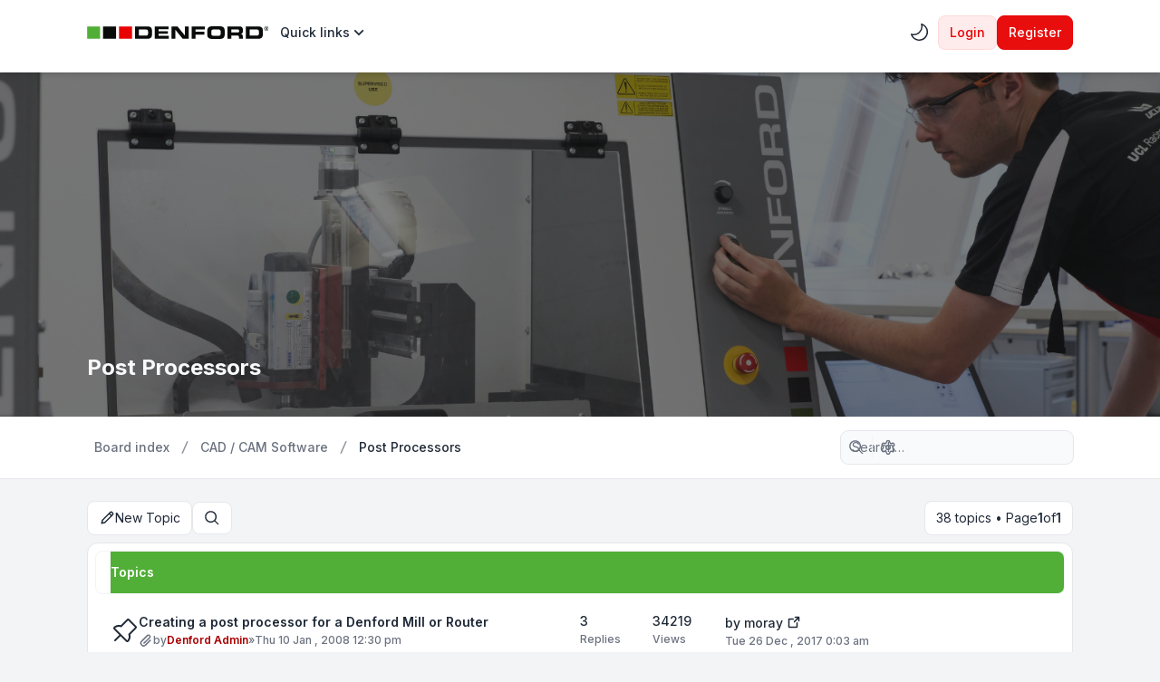

--- FILE ---
content_type: text/html; charset=UTF-8
request_url: https://www.denfordata.com/bb/viewforum.php?f=16&sid=138a9d86624639c85d0327796487b88d
body_size: 21827
content:

<!DOCTYPE html>

<html dir="ltr" lang="en-gb" class="auto ">

  <head>
      
<!-- Google Tag Manager -->
<script>(function(w,d,s,l,i){w[l]=w[l]||[];w[l].push({'gtm.start':
new Date().getTime(),event:'gtm.js'});var f=d.getElementsByTagName(s)[0],
j=d.createElement(s),dl=l!='dataLayer'?'&l='+l:'';j.async=true;j.src=
'https://www.googletagmanager.com/gtm.js?id='+i+dl;f.parentNode.insertBefore(j,f);
})(window,document,'script','dataLayer','GTM-KGZD9DJS');</script>
<!-- End Google Tag Manager -->      

    <meta charset="utf-8">

    <meta http-equiv="X-UA-Compatible" content="IE=edge">

    <meta name="viewport" content="width=device-width, initial-scale=1">

    <meta name="theme-color" content="rgb(194, 65, 12)">

    

    <title>Post Processors - Denford Software &amp; Machines</title>



    


    
      <link rel="canonical" href="https://www.denfordata.com/bb/viewforum.php?f=16">

    


    
      
        
  		  <link rel="icon" href="./styles/zeina/theme/images/favicon.svg" type="image/svg">

      
    


    <link href="./styles/zeina/theme/assets/css/stylesheet.min.css?assets_version=33" rel="stylesheet" media="screen">



    
    <link href="./styles/zeina/theme/assets/css/forums_icons.css" rel="stylesheet" media="screen">

    


    


    


    
      <link rel="preconnect" href="https://fonts.googleapis.com">

      <link rel="preconnect" href="https://fonts.gstatic.com" crossorigin>

      <link rel="preload" href="https://fonts.googleapis.com/css2?family=Inter:wght@400;500;600;700&display=swap" as="style" onload="this.onload=null;this.rel='stylesheet'">

      <noscript><link rel="stylesheet" href="https://fonts.googleapis.com/css2?family=Inter:wght@400;500;600;700&display=swap"></noscript>

    
    

    
    

    


    
    
    


    
    


    
    
    


    
    


    


    
    


    


    
    


    


    
    


    


    
    


    


    


    
    


    <style>

      html {

        --color-primary: 232,2,2;

        --color-primary-dark: 232,2,2;

        --color-text: 232,2,2;

        --color-text-dark: 232,2,2;

        --color-secondary: 107, 114, 128;

        --body-image: ;

        --header-height: 380px;

        --header-height-sm: 200px;

        --header-image: url("./styles/zeina/theme/images/max1.png") center center / cover no-repeat;

        --header-image-sm: var(--header-image);

        --header-color: ;

        --panel-overlay: rgb(81, 175, 55);

        --panel-overlay-dark: rgb(81, 175, 55);

        --panel-bg: linear-gradient(var(--panel-overlay), var(--panel-overlay));

        --panel-bg-dark: linear-gradient(var(--panel-overlay-dark), var(--panel-overlay-dark));

        font-family: "Inter", sans-serif;

      }



      html.dark {

        --color-secondary: 156, 163, 175;

      }



      body, main {

        background: var(--body-image);

      }



      .card-title::before {

        background: var(--panel-bg);

      }

      :is(.dark .card-title::before) {

        background: var(--panel-bg-dark);

      }



      @media (min-width: 768px) {

        .header-section .header-image {

          background: var(--header-image);

        }

      }

      @media not all and (min-width: 768px) {

        .header-section .header-image {

          background: var(--header-image-sm);

        }

      }



      


      


      .topic-icon::after {

        background-image: var(--topic-icon);

      }

    </style>

    

    


    
      <script>

        // Toggle theme mode (Light / Dark)

        const prefersDarkMode = window.matchMedia('(prefers-color-scheme: dark)').matches;



        const theme = localStorage.getItem("zeina_theme_mode") || (prefersDarkMode ? "dark" : "light");

        document.documentElement.classList.add(theme);



        const themeMode = () => {

          localStorage.setItem("zeina_theme_mode", document.documentElement.classList.contains("dark") ? "light" : "dark" );

          document.documentElement.classList.toggle("dark");

        }

      </script>

    
  </head>



  <body id="phpbb" class="bg-gray-100 text-gray-800 leading-relaxed relative dark:bg-[#1b2335] dark:text-slate-200 fixed-navbar card-primary no-ripple  ">
      
<!-- Google Tag Manager (noscript) -->
<noscript><iframe src="https://www.googletagmanager.com/ns.html?id=GTM-KGZD9DJS"
height="0" width="0" style="display:none;visibility:hidden"></iframe></noscript>
<!-- End Google Tag Manager (noscript) -->   

    
    <div class="wrapper flex flex-col min-h-screen">

      <a id="top" class="top-anchor" accesskey="t"></a>



      
      

      
      <header>

        
        <div class="navbar md:min-h-20 min-h-16 text-sm md:py-4 py-3 bg-white dark:bg-slate-900">
  <nav class="max-w-6xl layout-container mx-auto px-4 lg:px-8 md:flex md:items-center md:justify-between md:gap-5">
    <div class="logo-section flex items-center justify-between">
						<a class="logo-link" href="./index.php?sid=a879e8c6e602b29e9842e3c0e81c4623" aria-label="Denford Software &amp; Machines">
									<span class="flex mx-auto logo" style=""><svg width="246" height="18" viewBox="0 0 246 18" fill="none" xmlns="http://www.w3.org/2000/svg">
<g id="Logo" clip-path="url(#clip0_9376_4438)">
<path id="Vector" d="M70.0203 13.2848H79.3303C80.5403 13.2848 81.3603 13.0548 81.8103 12.5848C82.2703 12.1148 82.4903 11.3048 82.4903 10.1648V7.7648C82.4903 6.5048 82.2503 5.6548 81.7603 5.2148C81.2703 4.7748 80.4003 4.54481 79.1303 4.54481H70.0103V13.2848H70.0203ZM64.7803 17.7948V0.174805H80.6703C83.3803 0.174805 85.2303 0.664805 86.2403 1.6348C87.2503 2.6048 87.7503 4.1748 87.7503 6.3448V11.6048C87.7503 13.7448 87.2403 15.3248 86.2303 16.3248C85.2203 17.3048 83.4303 17.8048 80.8403 17.8048H64.7803V17.7948Z" fill="#090A0A"></path>
<path id="Vector_2" d="M91.3701 17.7948V0.174805H110.09V4.2648H96.6201V7.06481H109.36V10.7348H96.6201V13.5748H110.43V17.7948H91.3801H91.3701Z" fill="#090A0A"></path>
<path id="Vector_3" d="M129.29 17.7948L119.31 4.9248V17.7948H114.05V0.174805H122.16L132.14 13.0548V0.174805H137.4V17.7948H129.29Z" fill="#090A0A"></path>
<path id="Vector_4" d="M141.37 17.7948V0.174805H159.17V4.4048H146.61V7.6548H158.59V11.7448H146.61V17.8048H141.36L141.37 17.7948Z" fill="#090A0A"></path>
<path id="Vector_5" d="M167.91 8.07512V9.79512C167.91 11.2951 168.13 12.2851 168.56 12.7651C168.99 13.2451 169.84 13.4751 171.09 13.4751H177.59C178.81 13.4751 179.61 13.2251 180 12.7151C180.4 12.2051 180.59 11.2651 180.59 9.89512V8.10512C180.59 6.70512 180.34 5.74512 179.85 5.25512C179.36 4.75512 178.53 4.49512 177.32 4.49512H171.25C169.99 4.49512 169.13 4.74512 168.63 5.26512C168.14 5.77512 167.9 6.71512 167.9 8.07512M162.5 11.6651V6.46512C162.5 4.16512 163.05 2.50512 164.16 1.50512C165.28 0.495117 167.2 -0.00488281 169.94 -0.00488281H178.59C181.26 -0.00488281 183.17 0.495117 184.3 1.50512C185.43 2.51512 185.99 4.14512 185.99 6.38512V11.6551C185.94 13.9551 185.38 15.5751 184.26 16.5551C183.15 17.5151 181.28 18.0051 178.64 18.0051H169.93C167.32 18.0051 165.43 17.5251 164.25 16.5851C163.07 15.6351 162.49 13.9951 162.49 11.6751" fill="#090A0A"></path>
<path id="Vector_6" d="M194.93 4.54481V8.8248H203.42C204.21 8.8248 204.76 8.6848 205.08 8.4148C205.39 8.1448 205.54 7.5548 205.54 6.6748C205.54 5.8548 205.39 5.29481 205.09 4.9948C204.8 4.6848 204.17 4.5348 203.22 4.5348H194.94L194.93 4.54481ZM189.68 17.7948V0.174805H205.3C207.07 0.174805 208.37 0.534805 209.22 1.2348C210.15 2.0348 210.61 3.3948 210.61 5.31481V6.5348C210.61 8.0448 210.32 9.1348 209.75 9.7948C209.39 10.1948 208.69 10.5548 207.66 10.8748C208.59 11.1248 209.23 11.4148 209.57 11.7348C210.21 12.3448 210.52 13.3648 210.52 14.7948V17.8048H205.27V15.7848C205.27 14.8048 205.12 14.1248 204.82 13.7548C204.51 13.3848 203.89 13.1948 202.93 13.1948H194.91V17.7948H189.66H189.68Z" fill="#090A0A"></path>
<path id="Vector_7" d="M219.79 13.2848H229.1C230.31 13.2848 231.13 13.0548 231.58 12.5848C232.04 12.1148 232.26 11.3048 232.26 10.1648V7.7648C232.26 6.5048 232.02 5.6548 231.53 5.2148C231.04 4.7748 230.17 4.54481 228.9 4.54481H219.79V13.2848ZM214.54 17.7948V0.174805H230.43C233.14 0.174805 234.99 0.664805 236 1.6348C237.01 2.6048 237.51 4.1748 237.51 6.3448V11.6048C237.51 13.7448 237 15.3248 235.99 16.3248C234.98 17.3048 233.18 17.8048 230.6 17.8048H214.54V17.7948Z" fill="#090A0A"></path>
<path id="Vector_8" d="M241.75 3.55527H242.26L243.12 5.02527H243.74L242.8 3.52527C243.05 3.49527 243.25 3.40527 243.42 3.27527C243.58 3.13527 243.67 2.90527 243.67 2.59527C243.67 2.24527 243.57 2.00527 243.36 1.83527C243.15 1.68527 242.85 1.60527 242.45 1.60527H241.18V5.02527H241.73V3.55527H241.75ZM241.75 3.08527V2.08527H242.41C242.49 2.08527 242.57 2.08527 242.66 2.08527C242.74 2.08527 242.82 2.11527 242.89 2.14527C242.96 2.17527 243.02 2.22527 243.06 2.28527C243.1 2.34527 243.12 2.42527 243.12 2.53527C243.12 2.66527 243.09 2.76527 243.06 2.82527C243.02 2.88527 242.96 2.95527 242.89 2.98527C242.82 3.02527 242.74 3.04527 242.65 3.05527C242.55 3.05527 242.46 3.05527 242.35 3.05527H241.74L241.75 3.08527ZM245.06 1.98527C244.9 1.60527 244.69 1.28527 244.41 1.01527C244.14 0.745273 243.82 0.535273 243.46 0.385273C243.11 0.245273 242.72 0.155273 242.34 0.155273C241.96 0.155273 241.57 0.225273 241.21 0.385273C240.85 0.525273 240.54 0.745273 240.27 1.01527C240 1.28527 239.78 1.60527 239.62 1.98527C239.46 2.37527 239.39 2.78527 239.39 3.24527C239.39 3.70527 239.46 4.10527 239.61 4.46527C239.75 4.84527 239.96 5.16527 240.22 5.44527C240.48 5.71527 240.79 5.94527 241.16 6.09527C241.52 6.25527 241.92 6.32527 242.36 6.32527C242.75 6.32527 243.12 6.25527 243.48 6.09527C243.83 5.95527 244.15 5.73527 244.43 5.46527C244.7 5.19527 244.92 4.87527 245.08 4.49527C245.24 4.10527 245.31 3.69527 245.31 3.23527C245.31 2.77527 245.23 2.34527 245.08 1.97527L245.06 1.98527ZM244.47 4.28527C244.35 4.59527 244.18 4.86527 243.98 5.09527C243.77 5.32527 243.52 5.50527 243.24 5.61527C242.96 5.74527 242.65 5.80527 242.34 5.80527C241.98 5.80527 241.66 5.74527 241.38 5.60527C241.1 5.46527 240.85 5.28527 240.65 5.05527C240.45 4.82527 240.3 4.55527 240.19 4.24527C240.08 3.93527 240.03 3.60527 240.03 3.25527C240.03 2.87527 240.09 2.53527 240.21 2.21527C240.33 1.89527 240.5 1.62527 240.7 1.40527C240.91 1.17527 241.16 0.995273 241.44 0.885273C241.73 0.755273 242.02 0.695273 242.35 0.695273C242.68 0.695273 242.97 0.755273 243.25 0.885273C243.53 1.01527 243.77 1.18527 243.99 1.40527C244.2 1.63527 244.36 1.90527 244.48 2.21527C244.6 2.53527 244.66 2.87527 244.66 3.25527C244.66 3.63527 244.6 3.97527 244.48 4.29527" fill="#090A0A"></path>
<path id="Vector_9" d="M60.7997 0.174805H43.1797V17.7948H60.7997V0.174805Z" fill="#E80202"></path>
<path id="Vector_10" d="M39.2098 0.174805H21.5898V17.7948H39.2098V0.174805Z" fill="#090A0A"></path>
<path id="Vector_11" d="M17.62 0.174805H0V17.7948H17.62V0.174805Z" fill="#51AF37"></path>
</g>
<defs>
<clipPath id="clip0_9376_4438">
<rect width="245.29" height="18.01" fill="white" transform="translate(0 -0.00488281)"></rect>
</clipPath>
</defs>
</svg></span>
							</a>
			      <div class="md:hidden flex items-center gap-2">
                <ul class="flex gap-1 md:items-center" role="menubar">
                      				<li class="theme-mode" role="presentation">
  					<a href="#" class="ripple dropdown-item rounded-full gap-2 w-full p-2 font-medium" onclick="themeMode();" role="menuitem" title="Light/Dark Mode">
  						<div class="p-0 leading-[0]">
  							<div class="dark:hidden leading-[0] h-6"><svg data-icon="ph:moon" class="iconify flip-horizontal" width="24" height="24" style="min-width: 24px; min-height: 24px;" xmlns="http://www.w3.org/2000/svg" viewBox="0 0 256 256"><path fill="currentColor" d="M233.54 142.23a8 8 0 0 0-8-2a88.08 88.08 0 0 1-109.8-109.8a8 8 0 0 0-10-10a104.84 104.84 0 0 0-52.91 37A104 104 0 0 0 136 224a103.1 103.1 0 0 0 62.52-20.88a104.84 104.84 0 0 0 37-52.91a8 8 0 0 0-1.98-7.98m-44.64 48.11A88 88 0 0 1 65.66 67.11a89 89 0 0 1 31.4-26A106 106 0 0 0 96 56a104.11 104.11 0 0 0 104 104a106 106 0 0 0 14.92-1.06a89 89 0 0 1-26.02 31.4"/></svg></div>
  							<div class="hidden dark:block leading-[0] h-6"><svg data-icon="ph:sun" class="iconify" width="24" height="24" style="min-width: 24px; min-height: 24px;" xmlns="http://www.w3.org/2000/svg" viewBox="0 0 256 256"><path fill="currentColor" d="M120 40V16a8 8 0 0 1 16 0v24a8 8 0 0 1-16 0m72 88a64 64 0 1 1-64-64a64.07 64.07 0 0 1 64 64m-16 0a48 48 0 1 0-48 48a48.05 48.05 0 0 0 48-48M58.34 69.66a8 8 0 0 0 11.32-11.32l-16-16a8 8 0 0 0-11.32 11.32Zm0 116.68l-16 16a8 8 0 0 0 11.32 11.32l16-16a8 8 0 0 0-11.32-11.32M192 72a8 8 0 0 0 5.66-2.34l16-16a8 8 0 0 0-11.32-11.32l-16 16A8 8 0 0 0 192 72m5.66 114.34a8 8 0 0 0-11.32 11.32l16 16a8 8 0 0 0 11.32-11.32ZM48 128a8 8 0 0 0-8-8H16a8 8 0 0 0 0 16h24a8 8 0 0 0 8-8m80 80a8 8 0 0 0-8 8v24a8 8 0 0 0 16 0v-24a8 8 0 0 0-8-8m112-88h-24a8 8 0 0 0 0 16h24a8 8 0 0 0 0-16"/></svg></div>
  						</div>
  						<span class="sr-only">Light/Dark Mode</span>
  					</a>
  				</li>
  				  				                  </ul>
        
        <button type="button" class="zn-collapse-toggle ripple dropdown-item rounded-full gap-2 p-2" data-zn-collapse="#navbar-alignment" aria-controls="navbar-alignment" aria-label="Toggle navigation">					
					<span class="zn-collapse-open:hidden block leading-[0]"><svg data-icon="ph:list-bold" class="iconify" width="24" height="24" style="min-width: 24px; min-height: 24px;" xmlns="http://www.w3.org/2000/svg" viewBox="0 0 256 256"><path fill="currentColor" d="M228 128a12 12 0 0 1-12 12H40a12 12 0 0 1 0-24h176a12 12 0 0 1 12 12M40 76h176a12 12 0 0 0 0-24H40a12 12 0 0 0 0 24m176 104H40a12 12 0 0 0 0 24h176a12 12 0 0 0 0-24"/></svg></span>
					<span class="zn-collapse-open:block hidden leading-[0]"><svg data-icon="ph:x" class="iconify" width="24" height="24" style="min-width: 24px; min-height: 24px;" xmlns="http://www.w3.org/2000/svg" viewBox="0 0 256 256"><path fill="currentColor" d="M205.66 194.34a8 8 0 0 1-11.32 11.32L128 139.31l-66.34 66.35a8 8 0 0 1-11.32-11.32L116.69 128L50.34 61.66a8 8 0 0 1 11.32-11.32L128 116.69l66.34-66.35a8 8 0 0 1 11.32 11.32L139.31 128Z"/></svg></span>
        </button>
      </div>
    </div>
    <div id="navbar-alignment" class="zn-collapse hidden max-md:overflow-hidden basis-full grow md:flex justify-between">
      <ul id="nav-main" class="flex flex-wrap max-md:flex-col gap-1 md:mt-0 mt-4 md:items-center" role="menubar">
													    									    									  <li id="quick-links-item" data-dynamic="true" class="zn-dropdown relative" role="presentation">
    <a href="#" class="ripple zn-dropdown-toggle dropdown-item font-medium gap-2" role="menuitem">
            <span class="w-full item-label">Quick links</span>
      <span class="md:hidden leading-[0]"><svg data-icon="ri:arrow-right-s-line" class="iconify" width="18" height="18" style="min-width: 18px; min-height: 18px;" xmlns="http://www.w3.org/2000/svg" viewBox="0 0 24 24"><path fill="currentColor" d="m13.172 12l-4.95-4.95l1.414-1.413L16 12l-6.364 6.364l-1.414-1.415z"/></svg></span>
      <span class="max-md:hidden leading-[0]"><svg data-icon="ri:arrow-down-s-line" class="iconify" width="20" height="20" style="min-width: 20px; min-height: 20px;" xmlns="http://www.w3.org/2000/svg" viewBox="0 0 24 24"><path fill="currentColor" d="m12 13.171l4.95-4.95l1.414 1.415L12 16L5.636 9.636L7.05 8.222z"/></svg></span>
    </a>
    <div class="zn-dropdown-menu dropdown dropdown-start md:w-48">
      <ul class="dropdown-contents" role="menu">
                          <li class="first:hidden border-t pt-1 mt-1"></li>
                                        <li>
            <a class="ripple dropdown-item" href="./search.php?search_id=unanswered&amp;sid=a879e8c6e602b29e9842e3c0e81c4623" role="menuitem">Unanswered topics</a>
          </li>
          <li>
            <a class="ripple dropdown-item" href="./search.php?search_id=active_topics&amp;sid=a879e8c6e602b29e9842e3c0e81c4623" role="menuitem">Active topics</a>
          </li>
          <li class="border-t pt-1 mt-1"></li>
          <li>
            <a class="ripple dropdown-item" href="./search.php?sid=a879e8c6e602b29e9842e3c0e81c4623" role="menuitem">Search</a>
          </li>
                        <li class="first:hidden last:hidden border-t pt-1 mt-1"></li>
              </ul>
    </div>
  </li>
    								      </ul>
			<div class="navbar-menu-divider md:hidden border-t my-2"></div>
      <ul id="user-menu" class="flex max-md:flex-col gap-1 md:items-center" role="menubar">
            						<li class="theme-mode max-md:hidden" role="presentation">
					<a href="#" class="ripple dropdown-item md:rounded-full gap-2 w-full p-2 font-medium" onclick="themeMode();" role="menuitem" title="Light/Dark Mode">
						<div class="md:p-0 p-1 leading-[0]">
							<div class="dark:hidden leading-[0] h-6"><svg data-icon="ph:moon" class="iconify flip-horizontal" width="24" height="24" style="min-width: 24px; min-height: 24px;" xmlns="http://www.w3.org/2000/svg" viewBox="0 0 256 256"><path fill="currentColor" d="M233.54 142.23a8 8 0 0 0-8-2a88.08 88.08 0 0 1-109.8-109.8a8 8 0 0 0-10-10a104.84 104.84 0 0 0-52.91 37A104 104 0 0 0 136 224a103.1 103.1 0 0 0 62.52-20.88a104.84 104.84 0 0 0 37-52.91a8 8 0 0 0-1.98-7.98m-44.64 48.11A88 88 0 0 1 65.66 67.11a89 89 0 0 1 31.4-26A106 106 0 0 0 96 56a104.11 104.11 0 0 0 104 104a106 106 0 0 0 14.92-1.06a89 89 0 0 1-26.02 31.4"/></svg></div>
							<div class="hidden dark:block leading-[0] h-6"><svg data-icon="ph:sun" class="iconify" width="24" height="24" style="min-width: 24px; min-height: 24px;" xmlns="http://www.w3.org/2000/svg" viewBox="0 0 256 256"><path fill="currentColor" d="M120 40V16a8 8 0 0 1 16 0v24a8 8 0 0 1-16 0m72 88a64 64 0 1 1-64-64a64.07 64.07 0 0 1 64 64m-16 0a48 48 0 1 0-48 48a48.05 48.05 0 0 0 48-48M58.34 69.66a8 8 0 0 0 11.32-11.32l-16-16a8 8 0 0 0-11.32 11.32Zm0 116.68l-16 16a8 8 0 0 0 11.32 11.32l16-16a8 8 0 0 0-11.32-11.32M192 72a8 8 0 0 0 5.66-2.34l16-16a8 8 0 0 0-11.32-11.32l-16 16A8 8 0 0 0 192 72m5.66 114.34a8 8 0 0 0-11.32 11.32l16 16a8 8 0 0 0 11.32-11.32ZM48 128a8 8 0 0 0-8-8H16a8 8 0 0 0 0 16h24a8 8 0 0 0 8-8m80 80a8 8 0 0 0-8 8v24a8 8 0 0 0 16 0v-24a8 8 0 0 0-8-8m112-88h-24a8 8 0 0 0 0 16h24a8 8 0 0 0 0-16"/></svg></div>
						</div>
						<span class="md:hidden">Light/Dark Mode</span>
					</a>
				</li>
								
										<li id="login_dropdown" class="zn-dropdown relative" role="presentation">
						<a class="zn-dropdown-toggle ripple btn-primary-outline" href="./ucp.php?mode=login&amp;redirect=viewforum.php%3Ff%3D16&amp;sid=a879e8c6e602b29e9842e3c0e81c4623" title="Login" accesskey="x" role="menuitem">
							Login
						</a>
												<div id="quick-login" class="zn-dropdown-menu dropdown dropdown-end md:w-96 max-md:max-w-[85%]">
	<form class="dropdown-contents" method="post" action="./ucp.php?mode=login&amp;sid=a879e8c6e602b29e9842e3c0e81c4623">
		<a class="dropdown-header block text-base font-medium md:p-3 p-2" href="./ucp.php?mode=login&amp;redirect=viewforum.php%3Ff%3D16&amp;sid=a879e8c6e602b29e9842e3c0e81c4623">Login</a>
		<div class="dropdown-content space-y-4 md:p-3 p-2">
			<div>
				<label for="username" class="block text-sm font-medium">Username:</label>
				<input type="text" id="username" name="username" size="10" class="inputbox mt-2" autocomplete="username">
			</div>
			<div>
				<div class="flex items-center justify-between">
					<label for="password" class="block text-sm font-medium">Password:</label>
									</div>
				<div class="mt-2 relative">
					<input type="password" id="password" name="password" size="10" autocomplete="current-password" class="inputbox">
					<button type="button" title="Show/hide password" aria-label="Show/hide password" data-zn-password="#password" tabindex="-1" class="zn-password-toggle absolute top-0 end-0 px-3 rounded-e-md flex items-center h-full">
						<span class="zn-password-active:block hidden leading-[0]"><svg data-icon="ph:eye" class="iconify text-secondary" width="14" height="14" style="min-width: 14px; min-height: 14px;" xmlns="http://www.w3.org/2000/svg" viewBox="0 0 256 256"><path fill="currentColor" d="M247.31 124.76c-.35-.79-8.82-19.58-27.65-38.41C194.57 61.26 162.88 48 128 48S61.43 61.26 36.34 86.35C17.51 105.18 9 124 8.69 124.76a8 8 0 0 0 0 6.5c.35.79 8.82 19.57 27.65 38.4C61.43 194.74 93.12 208 128 208s66.57-13.26 91.66-38.34c18.83-18.83 27.3-37.61 27.65-38.4a8 8 0 0 0 0-6.5M128 192c-30.78 0-57.67-11.19-79.93-33.25A133.5 133.5 0 0 1 25 128a133.3 133.3 0 0 1 23.07-30.75C70.33 75.19 97.22 64 128 64s57.67 11.19 79.93 33.25A133.5 133.5 0 0 1 231.05 128c-7.21 13.46-38.62 64-103.05 64m0-112a48 48 0 1 0 48 48a48.05 48.05 0 0 0-48-48m0 80a32 32 0 1 1 32-32a32 32 0 0 1-32 32"/></svg></span>
						<span class="zn-password-active:hidden leading-[0]"><svg data-icon="ph:eye-slash" class="iconify text-secondary" width="14" height="14" style="min-width: 14px; min-height: 14px;" xmlns="http://www.w3.org/2000/svg" viewBox="0 0 256 256"><path fill="currentColor" d="M53.92 34.62a8 8 0 1 0-11.84 10.76l19.24 21.17C25 88.84 9.38 123.2 8.69 124.76a8 8 0 0 0 0 6.5c.35.79 8.82 19.57 27.65 38.4C61.43 194.74 93.12 208 128 208a127.1 127.1 0 0 0 52.07-10.83l22 24.21a8 8 0 1 0 11.84-10.76Zm47.33 75.84l41.67 45.85a32 32 0 0 1-41.67-45.85M128 192c-30.78 0-57.67-11.19-79.93-33.25A133.2 133.2 0 0 1 25 128c4.69-8.79 19.66-33.39 47.35-49.38l18 19.75a48 48 0 0 0 63.66 70l14.73 16.2A112 112 0 0 1 128 192m6-95.43a8 8 0 0 1 3-15.72a48.16 48.16 0 0 1 38.77 42.64a8 8 0 0 1-7.22 8.71a6 6 0 0 1-.75 0a8 8 0 0 1-8-7.26A32.09 32.09 0 0 0 134 96.57m113.28 34.69c-.42.94-10.55 23.37-33.36 43.8a8 8 0 1 1-10.67-11.92a132.8 132.8 0 0 0 27.8-35.14a133.2 133.2 0 0 0-23.12-30.77C185.67 75.19 158.78 64 128 64a118.4 118.4 0 0 0-19.36 1.57A8 8 0 1 1 106 49.79A134 134 0 0 1 128 48c34.88 0 66.57 13.26 91.66 38.35c18.83 18.83 27.3 37.62 27.65 38.41a8 8 0 0 1 0 6.5Z"/></svg></span>
					</button>
				</div>
			</div>
		</div>
		<div class="dropdown-footer md:p-3 p-2">

						<div class="flex mb-4">
				<input id="autologin" name="autologin" type="checkbox" class="checkbox-primary">
				<label for="autologin" class="text-sm text-secondary ms-3">Remember me</label>
			</div>
						<input type="hidden" name="redirect" value="./viewforum.php?f=16&amp;sid=a879e8c6e602b29e9842e3c0e81c4623" />
<input type="hidden" name="creation_time" value="1769021461" />
<input type="hidden" name="form_token" value="ad27eb7aea2406327f8351bc155f08b39802f63c" />

			

			<button type="submit" name="login" class="btn-primary ripple flex w-full justify-center" value="Login">Login</button>
			
							<p class="mt-4 text-center text-sm text-secondary">
					Not a member?
					<a href="./ucp.php?mode=register&amp;sid=a879e8c6e602b29e9842e3c0e81c4623" class="font-medium text-color dark:text-color-dark">Register</a>
				</p>
					</div>
	</form>
</div>											</li>
					
										<li role="presentation">
						<a class="btn-primary ripple" href="./ucp.php?mode=register&amp;sid=a879e8c6e602b29e9842e3c0e81c4623" role="menuitem">
							Register
						</a>
					</li>
					
									        			</ul>
    </div>
  </nav>
</div>
        <div id="page-header" class="relative" role="banner">

          
          <div class="relative header-section bg-white z-[-1] overflow-hidden max-md:hidden">

            <div class="flex size-full items-center">

              <div class="flex size-full items-center header-image z-[1]">

                
              </div>

            </div>

            
          </div>

          
          <div class="header-title absolute bottom-[10%] w-full z-[3]">

            <div class="max-w-6xl layout-container mx-auto px-4 lg:px-8 leading-relaxed">

              				<h1 class="text-slate-50 md:text-2xl text-xl"><a href="./viewforum.php?f=16&amp;sid=a879e8c6e602b29e9842e3c0e81c4623">Post Processors</a></h1>
				<!-- NOTE: remove "hidden" class when you want to have the forum description on the forum body -->
		<p class="text-slate-200 md:mt-1 hidden">Anything to do with configuring CAM systems and Post Processors to run on different CNC machines</p>	
              <p class="absolute left-[-10000px] top-auto w-1 h-1 overflow-hidden"><a href="#start_here">Skip to content</a></p>

            </div>

          </div>

          
          
        </div>

        <div class="breadcrumbs-panel border-b border-gray-200 bg-white dark:border-b-slate-950/50 dark:bg-slate-900 min-h-16">
	<div class="max-w-6xl layout-container mx-auto py-4 lg:px-8 px-4 flex max-md:flex-col-reverse flex-wrap md:items-center md:justify-between gap-2 max-md:py-1">
		<div class="breadcrumbs">
			<div id="breadcrumbs" class="zn-collapse hidden md:flex max-md:overflow-hidden basis-full grow justify-between">
				<ol class="breadcrumb md:flex block flex-wrap items-center text-sm font-medium w-full max-md:mb-2">
										
					
					
										<li itemscope itemtype="https://schema.org/BreadcrumbList" class="breadcrumb-item">
						<span class="md:inline-flex block items-center" itemtype="https://schema.org/ListItem" itemprop="itemListElement" itemscope>
							<a itemprop="item" href="./index.php?sid=a879e8c6e602b29e9842e3c0e81c4623" accesskey="h" data-navbar-reference="index" class="ripple dropdown-item md:p-2 p-3 text-secondary">
								<span itemprop="name">Board index</span>
							</a>
														<span class="max-md:hidden flex"><svg data-icon="mdi:slash-forward" class="iconify opacity-50" width="18" height="18" style="min-width: 18px; min-height: 18px;" xmlns="http://www.w3.org/2000/svg" viewBox="0 0 24 24"><path fill="currentColor" d="m7 21l7.9-18H17L9.1 21z"/></svg></span>
														<meta itemprop="position" content="1">
						</span>
					</li>

															<li itemscope itemtype="https://schema.org/BreadcrumbList" class="breadcrumb-item">
																		<span class="md:inline-flex block items-center" itemtype="https://schema.org/ListItem" itemprop="itemListElement" itemscope data-forum-id="25">
							<a itemprop="item" href="./viewforum.php?f=25&amp;sid=a879e8c6e602b29e9842e3c0e81c4623" class="ripple dropdown-item md:p-2 p-3 text-secondary">
								<span itemprop="name">CAD / CAM Software</span>
							</a>
															<span class="max-md:hidden flex"><svg data-icon="mdi:slash-forward" class="iconify opacity-50" width="18" height="18" style="min-width: 18px; min-height: 18px;" xmlns="http://www.w3.org/2000/svg" viewBox="0 0 24 24"><path fill="currentColor" d="m7 21l7.9-18H17L9.1 21z"/></svg></span>
														<meta itemprop="position" content="2">
						</span>
					</li>
																				<li itemscope itemtype="https://schema.org/BreadcrumbList" class="breadcrumb-item pe-2">
																		<span class="md:inline-flex block items-center" itemtype="https://schema.org/ListItem" itemprop="itemListElement" itemscope data-forum-id="16">
							<a itemprop="item" href="./viewforum.php?f=16&amp;sid=a879e8c6e602b29e9842e3c0e81c4623" class="ripple dropdown-item md:p-2 p-3 text-current">
								<span itemprop="name">Post Processors</span>
							</a>
														<meta itemprop="position" content="3">
						</span>
					</li>
												      
									</ol>
			</div>
		</div>
    <div class="flex items-center gap-2 max-md:w-full max-md:mt-2">
      <div class="md:hidden">
				<button type="button" title="Navigation menu" class="zn-collapse-toggle dropdown-item w-full gap-2 ripple rounded-full" data-zn-collapse="#breadcrumbs" aria-controls="breadcrumbs" aria-label="Navigation menu">
					<svg data-icon="ri:menu-4-fill" class="iconify" width="20" height="20" style="min-width: 20px; min-height: 20px;" xmlns="http://www.w3.org/2000/svg" viewBox="0 0 24 24"><path fill="currentColor" d="M16 18v2H5v-2zm5-7v2H3v-2zm-2-7v2H8V4z"/></svg>
					<span class="sr-only">Navigation menu</span>
				</button>
			</div>
      <div class="max-md:w-full">
  			  			  			<div id="search-box" class="search-box search-header" role="search">
  				<form action="./search.php?sid=a879e8c6e602b29e9842e3c0e81c4623" method="get" id="search" class="flex items-center relative">
  					<input name="keywords" id="keywords" type="text" maxlength="128" class="inputbox search md:w-64 w-full shadow-none" size="20" value="" placeholder="Search…">
  					<div class="absolute ltr:right-1 rtl:left-1 flex items-center">
  						<button class="button button-search ripple leading-[0] p-2 text-secondary hover:text-color hover:bg-primary/5 dark:hover:text-color-dark dark:hover:bg-primary-dark/10 rounded-full" type="submit" title="Search" aria-label="Search">
  							<svg data-icon="fluent:search-32-filled" class="iconify" width="18" height="18" style="min-width: 18px; min-height: 18px;" xmlns="http://www.w3.org/2000/svg" viewBox="0 0 32 32"><path fill="currentColor" d="M20.7 22.467A11.45 11.45 0 0 1 13.5 25C7.149 25 2 19.851 2 13.5S7.149 2 13.5 2S25 7.149 25 13.5c0 2.725-.948 5.229-2.532 7.2l6.167 6.166a1.25 1.25 0 0 1-1.768 1.768zm1.8-8.967a9 9 0 1 0-18 0a9 9 0 0 0 18 0"/></svg>
  						</button>
  						<span class="py-3 border-r"></span>
  						<a href="./search.php?sid=a879e8c6e602b29e9842e3c0e81c4623" class="button button-search-end ripple leading-[0] p-2 text-secondary hover:text-color hover:bg-primary/5 dark:hover:text-color-dark dark:hover:bg-primary-dark/10 rounded-full" title="Advanced search">
  							<svg data-icon="lucide:settings" class="iconify" width="18" height="18" style="min-width: 18px; min-height: 18px;" xmlns="http://www.w3.org/2000/svg" viewBox="0 0 24 24"><g fill="none" stroke="currentColor" stroke-linecap="round" stroke-linejoin="round" stroke-width="2"><path d="M9.671 4.136a2.34 2.34 0 0 1 4.659 0a2.34 2.34 0 0 0 3.319 1.915a2.34 2.34 0 0 1 2.33 4.033a2.34 2.34 0 0 0 0 3.831a2.34 2.34 0 0 1-2.33 4.033a2.34 2.34 0 0 0-3.319 1.915a2.34 2.34 0 0 1-4.659 0a2.34 2.34 0 0 0-3.32-1.915a2.34 2.34 0 0 1-2.33-4.033a2.34 2.34 0 0 0 0-3.831A2.34 2.34 0 0 1 6.35 6.051a2.34 2.34 0 0 0 3.319-1.915"/><circle cx="12" cy="12" r="3"/></g></svg><span class="sr-only">Advanced search</span>
  						</a>
  					</div>
  					<input type="hidden" name="sid" value="a879e8c6e602b29e9842e3c0e81c4623" />

  				</form>
  			</div>
  			  			      </div>
    </div>
	</div>
</div>
      </header>

      
      

      
      <main id="page-body" class="page-body flex-grow w-full bg-gray-100 dark:bg-[#1b2335]">

        <div class="max-w-6xl layout-container mx-auto p-4 lg:px-8">

          <a id="start_here" class="anchor"></a>

          
          


<div class="action-bar bar-top flex flex-wrap md:items-center my-2 justify-between gap-1 gap-y-2">
	<div class="flex flex-wrap grow items-center gap-1">
		<div class="flex flex-wrap items-center gap-1">
											<a href="./posting.php?mode=post&amp;f=16&amp;sid=a879e8c6e602b29e9842e3c0e81c4623" class="ripple card-sm" title="Post a new topic">
											<svg data-icon="mingcute:pencil-line" class="iconify" width="18" height="18" style="min-width: 18px; min-height: 18px;" xmlns="http://www.w3.org/2000/svg" viewBox="0 0 24 24"><g fill="none"><path d="m12.593 23.258l-.011.002l-.071.035l-.02.004l-.014-.004l-.071-.035q-.016-.005-.024.005l-.004.01l-.017.428l.005.02l.01.013l.104.074l.015.004l.012-.004l.104-.074l.012-.016l.004-.017l-.017-.427q-.004-.016-.017-.018m.265-.113l-.013.002l-.185.093l-.01.01l-.003.011l.018.43l.005.012l.008.007l.201.093q.019.005.029-.008l.004-.014l-.034-.614q-.005-.018-.02-.022m-.715.002a.02.02 0 0 0-.027.006l-.006.014l-.034.614q.001.018.017.024l.015-.002l.201-.093l.01-.008l.004-.011l.017-.43l-.003-.012l-.01-.01z"/><path fill="currentColor" d="M16.035 3.015a3 3 0 0 1 4.099-.135l.144.135l.707.707a3 3 0 0 1 .135 4.098l-.135.144L9.773 19.177a1.5 1.5 0 0 1-.562.354l-.162.047l-4.454 1.028a1 1 0 0 1-1.22-1.088l.02-.113l1.027-4.455a1.5 1.5 0 0 1 .29-.598l.111-.125zm-.707 3.535l-8.99 8.99l-.636 2.758l2.758-.637l8.99-8.99l-2.122-2.12Zm3.536-2.121a1 1 0 0 0-1.32-.083l-.094.083l-.708.707l2.122 2.121l.707-.707a1 1 0 0 0 .083-1.32l-.083-.094z"/></g></svg> <span class="max-md:hidden">New Topic</span>
									</a>
									</div>
				<div id="search-forum" class="search-forum zn-dropdown relative">
			<button id="zn-dropdown-search-forum" type="button" class="zn-dropdown-toggle ripple card-sm link" title="Search this forum…">
				<svg data-icon="fluent:search-32-filled" class="iconify" width="18" height="18" style="min-width: 18px; min-height: 18px;" xmlns="http://www.w3.org/2000/svg" viewBox="0 0 32 32"><path fill="currentColor" d="M20.7 22.467A11.45 11.45 0 0 1 13.5 25C7.149 25 2 19.851 2 13.5S7.149 2 13.5 2S25 7.149 25 13.5c0 2.725-.948 5.229-2.532 7.2l6.167 6.166a1.25 1.25 0 0 1-1.768 1.768zm1.8-8.967a9 9 0 1 0-18 0a9 9 0 0 0 18 0"/></svg>
				<span class="sr-only">Search</span>
			</button>
			<div class="zn-dropdown-menu dropdown dropdown-start md:w-56">
				<form method="get" id="forum-search" action="./search.php?sid=a879e8c6e602b29e9842e3c0e81c4623" class="p-2">
					<div class="dropdown-content search-box" role="search">
						<div>
							<label for="search_keywords" class="block text-sm font-medium mb-2">Search:</label>
							<input class="inputbox search" type="search" name="keywords" id="search_keywords" size="20" placeholder="Search this forum…">
						</div>
					</div>
					<div class="dropdown-footer mt-2">
						<button class="btn-primary button-search ripple w-full justify-center" type="submit" value="Search">Search</button>
						<a href="./search.php?fid%5B%5D=16&amp;sid=a879e8c6e602b29e9842e3c0e81c4623" class="btn-primary-outline ripple justify-center mt-1">Advanced search</a>
						<input type="hidden" name="fid[0]" value="16" />
<input type="hidden" name="sid" value="a879e8c6e602b29e9842e3c0e81c4623" />

					</div>
				</form>
			</div>
		</div>
					</div>
	<div class="pagination flex flex-wrap items-center justify-end gap-1">
				<div class="card-sm">38 topics &bull; Page <strong>1</strong> of <strong>1</strong></div>
			</div>
</div>



	<ul class="topics mt-2 grid md:gap-4 gap-2">
			
						<li class="card">
					<div class="flex items-center justify-between card-title">
						<h2 >Topics</h2>
											</div>
					<div id="zn-topics-collapse-1370" class="zn-collapse w-full overflow-hidden" aria-labelledby="zn-topics-collapse-1370">
						<ul class="topiclist forums divide-y md:p-4 p-2 mt-1">
		
						<li class="pt-4 mt-3 first:pt-0 first:mt-0 topic row">
								<div class="row-item flex max-md:flex-col gap-4 max-md:gap-2 items-center">
					<div class="flex flex-wrap w-full md:justify-between relative gap-y-3 row-title" title="No unread posts">
						<div class="flex flex-row grow gap-4">
							<div class="topic-icon relative mt-0.5 leading-[0] row-icon   sticky_read" >
								<div class="forum_icon">
      <svg data-icon="ph:push-pin" class="iconify default-icons mt-0.5 text-current" width="32" height="32" style="min-width: 32px; min-height: 32px;" xmlns="http://www.w3.org/2000/svg" viewBox="0 0 256 256"><path fill="currentColor" d="m235.32 81.37l-60.69-60.68a16 16 0 0 0-22.63 0l-53.63 53.8c-10.66-3.34-35-7.37-60.4 13.14a16 16 0 0 0-1.29 23.78L85 159.71l-42.66 42.63a8 8 0 0 0 11.32 11.32L96.29 171l48.29 48.29A16 16 0 0 0 155.9 224h1.13a15.93 15.93 0 0 0 11.64-6.33c19.64-26.1 17.75-47.32 13.19-60L235.33 104a16 16 0 0 0-.01-22.63M224 92.69l-57.27 57.46a8 8 0 0 0-1.49 9.22c9.46 18.93-1.8 38.59-9.34 48.62L48 100.08c12.08-9.74 23.64-12.31 32.48-12.31A40.1 40.1 0 0 1 96.81 91a8 8 0 0 0 9.25-1.51L163.32 32L224 92.68Z"/></svg>
  </div>
							</div>
							<div class="topic-details">
																<div class="flex items-center gap-2 max-md:py-1">
																											
									<h3 class="text-sm font-semibold"><a href="./viewtopic.php?t=1370&amp;sid=a879e8c6e602b29e9842e3c0e81c4623" class="topictitle max-md:py-1">Creating a post processor for a Denford Mill or Router</a></h3>
									
																																												</div>

								      						<div class="md:hidden text-xs text-secondary">
      							Last post by <a href="./memberlist.php?mode=viewprofile&amp;u=2420&amp;sid=a879e8c6e602b29e9842e3c0e81c4623" class="username">moray</a> &raquo; <a href="./viewtopic.php?p=21933&amp;sid=a879e8c6e602b29e9842e3c0e81c4623#p21933" title="Go to last post"><time datetime="2017-12-25T23:03:30+00:00">Tue 26 Dec , 2017 0:03 am</time></a>
      							      						</div>
							  
								<div class="topic-poster max-md:hidden flex flex-wrap items-center gap-1 text-xs font-medium mt-0.5 text-secondary">
																		<svg data-icon="ph:paperclip-bold" class="iconify" width="16" height="16" style="min-width: 16px; min-height: 16px;" xmlns="http://www.w3.org/2000/svg" viewBox="0 0 256 256"><path fill="currentColor" d="m212.48 136.49l-82.06 82a60 60 0 0 1-84.85-84.88l98.16-97.89a40 40 0 0 1 56.56 56.59l-.17.16l-95.8 92.22a12 12 0 1 1-16.64-17.3l95.71-92.12a16 16 0 0 0-22.7-22.56l-98.16 97.86a36 36 0 0 0 50.93 50.91l82.06-82a12 12 0 0 1 17 17Z"/></svg>																		by <a href="./memberlist.php?mode=viewprofile&amp;u=2&amp;sid=a879e8c6e602b29e9842e3c0e81c4623" style="color: #AA0000;" class="username-coloured">Denford Admin</a> &raquo; <time class="text-secondary" datetime="2008-01-10T11:30:44+00:00">Thu 10 Jan , 2008 12:30 pm</time>
																										</div>
                							</div>
						</div>

											</div>

					<div class="flex max-lg:flex-col max-lg:gap-2 max-md:w-full md:border-0 border rounded-lg dark:border-slate-800">
						<div class="lg:flex grid grid-cols-2 md:p-0 p-1.5 max-md:divide-x divide-gray-200 dark:divide-slate-800">
							<div class="topics font-medium text-sm max-md:flex items-center gap-2 lg:w-20 justify-center">
								3
								<div class="text-secondary md:text-xs md:mt-0.5">Replies</div>
							</div>
							<div class="posts font-medium text-sm max-md:flex items-center gap-2 lg:w-20 justify-center">
								34219
								<div class="text-secondary md:text-xs md:mt-0.5">Views</div>
							</div>
						</div>

						<div class="lastpost text-sm max-lg:pt-2 font-medium max-lg:border-t sm:w-52 w-full max-md:hidden dark:border-slate-800">
							by <a href="./memberlist.php?mode=viewprofile&amp;u=2420&amp;sid=a879e8c6e602b29e9842e3c0e81c4623" class="username">moray</a>															<a class="goto-last-post" href="./viewtopic.php?p=21933&amp;sid=a879e8c6e602b29e9842e3c0e81c4623#p21933" title="Go to last post" aria-label="View the latest post">
									<svg data-icon="ph:arrow-square-out-bold" class="iconify" width="16" height="16" style="min-width: 16px; min-height: 16px;" xmlns="http://www.w3.org/2000/svg" viewBox="0 0 256 256"><path fill="currentColor" d="M228 104a12 12 0 0 1-24 0V69l-59.51 59.51a12 12 0 0 1-17-17L187 52h-35a12 12 0 0 1 0-24h64a12 12 0 0 1 12 12Zm-44 24a12 12 0 0 0-12 12v64H52V84h64a12 12 0 0 0 0-24H48a20 20 0 0 0-20 20v128a20 20 0 0 0 20 20h128a20 20 0 0 0 20-20v-68a12 12 0 0 0-12-12"/></svg>
								</a>
														<time class="text-xs block mt-0.5 text-secondary" datetime="2017-12-25T23:03:30+00:00">Tue 26 Dec , 2017 0:03 am</time>
						</div>

					</div>
				</div>
							</li>
			
					
		
						<li class="pt-4 mt-3 first:pt-0 first:mt-0 topic row">
								<div class="row-item flex max-md:flex-col gap-4 max-md:gap-2 items-center">
					<div class="flex flex-wrap w-full md:justify-between relative gap-y-3 row-title" title="No unread posts">
						<div class="flex flex-row grow gap-4">
							<div class="topic-icon relative mt-0.5 leading-[0] row-icon   topic_read" >
								<div class="forum_icon">
      <svg data-icon="fluent:chat-32-regular" class="iconify default-icons mt-0.5 text-current" width="32" height="32" style="min-width: 32px; min-height: 32px;" xmlns="http://www.w3.org/2000/svg" viewBox="0 0 32 32"><path fill="currentColor" d="M16 4C9.373 4 4 9.373 4 16c0 2.165.572 4.193 1.573 5.945a1 1 0 0 1 .094.77l-1.439 5.059l5.061-1.44a1 1 0 0 1 .77.094A11.94 11.94 0 0 0 16 28c6.628 0 12-5.373 12-12S22.628 4 16 4M2 16C2 8.268 8.268 2 16 2s14 6.268 14 14s-6.268 14-14 14c-2.368 0-4.602-.589-6.56-1.629l-5.528 1.572A1.5 1.5 0 0 1 2.06 28.09l1.572-5.527A13.94 13.94 0 0 1 2 16m8-3a1 1 0 0 1 1-1h10a1 1 0 1 1 0 2H11a1 1 0 0 1-1-1m1 5a1 1 0 1 0 0 2h6a1 1 0 1 0 0-2z"/></svg>
  </div>
							</div>
							<div class="topic-details">
																<div class="flex items-center gap-2 max-md:py-1">
																											
									<h3 class="text-sm font-semibold"><a href="./viewtopic.php?t=6530&amp;sid=a879e8c6e602b29e9842e3c0e81c4623" class="topictitle max-md:py-1">QuickCAM and Roland (MDX40)</a></h3>
									
																																												</div>

								      						<div class="md:hidden text-xs text-secondary">
      							Last post by <a href="./memberlist.php?mode=viewprofile&amp;u=384&amp;sid=a879e8c6e602b29e9842e3c0e81c4623" class="username">HunterScotty</a> &raquo; <a href="./viewtopic.php?p=26360&amp;sid=a879e8c6e602b29e9842e3c0e81c4623#p26360" title="Go to last post"><time datetime="2025-11-20T10:14:46+00:00">Thu 20 Nov , 2025 11:14 am</time></a>
      							      						</div>
							  
								<div class="topic-poster max-md:hidden flex flex-wrap items-center gap-1 text-xs font-medium mt-0.5 text-secondary">
																		<svg data-icon="ph:paperclip-bold" class="iconify" width="16" height="16" style="min-width: 16px; min-height: 16px;" xmlns="http://www.w3.org/2000/svg" viewBox="0 0 256 256"><path fill="currentColor" d="m212.48 136.49l-82.06 82a60 60 0 0 1-84.85-84.88l98.16-97.89a40 40 0 0 1 56.56 56.59l-.17.16l-95.8 92.22a12 12 0 1 1-16.64-17.3l95.71-92.12a16 16 0 0 0-22.7-22.56l-98.16 97.86a36 36 0 0 0 50.93 50.91l82.06-82a12 12 0 0 1 17 17Z"/></svg>																		by <a href="./memberlist.php?mode=viewprofile&amp;u=384&amp;sid=a879e8c6e602b29e9842e3c0e81c4623" class="username">HunterScotty</a> &raquo; <time class="text-secondary" datetime="2025-10-20T21:33:05+00:00">Mon 20 Oct , 2025 22:33 pm</time>
																										</div>
                							</div>
						</div>

											</div>

					<div class="flex max-lg:flex-col max-lg:gap-2 max-md:w-full md:border-0 border rounded-lg dark:border-slate-800">
						<div class="lg:flex grid grid-cols-2 md:p-0 p-1.5 max-md:divide-x divide-gray-200 dark:divide-slate-800">
							<div class="topics font-medium text-sm max-md:flex items-center gap-2 lg:w-20 justify-center">
								2
								<div class="text-secondary md:text-xs md:mt-0.5">Replies</div>
							</div>
							<div class="posts font-medium text-sm max-md:flex items-center gap-2 lg:w-20 justify-center">
								1302
								<div class="text-secondary md:text-xs md:mt-0.5">Views</div>
							</div>
						</div>

						<div class="lastpost text-sm max-lg:pt-2 font-medium max-lg:border-t sm:w-52 w-full max-md:hidden dark:border-slate-800">
							by <a href="./memberlist.php?mode=viewprofile&amp;u=384&amp;sid=a879e8c6e602b29e9842e3c0e81c4623" class="username">HunterScotty</a>															<a class="goto-last-post" href="./viewtopic.php?p=26360&amp;sid=a879e8c6e602b29e9842e3c0e81c4623#p26360" title="Go to last post" aria-label="View the latest post">
									<svg data-icon="ph:arrow-square-out-bold" class="iconify" width="16" height="16" style="min-width: 16px; min-height: 16px;" xmlns="http://www.w3.org/2000/svg" viewBox="0 0 256 256"><path fill="currentColor" d="M228 104a12 12 0 0 1-24 0V69l-59.51 59.51a12 12 0 0 1-17-17L187 52h-35a12 12 0 0 1 0-24h64a12 12 0 0 1 12 12Zm-44 24a12 12 0 0 0-12 12v64H52V84h64a12 12 0 0 0 0-24H48a20 20 0 0 0-20 20v128a20 20 0 0 0 20 20h128a20 20 0 0 0 20-20v-68a12 12 0 0 0-12-12"/></svg>
								</a>
														<time class="text-xs block mt-0.5 text-secondary" datetime="2025-11-20T10:14:46+00:00">Thu 20 Nov , 2025 11:14 am</time>
						</div>

					</div>
				</div>
							</li>
			
					
		
						<li class="pt-4 mt-3 first:pt-0 first:mt-0 topic row">
								<div class="row-item flex max-md:flex-col gap-4 max-md:gap-2 items-center">
					<div class="flex flex-wrap w-full md:justify-between relative gap-y-3 row-title" title="No unread posts">
						<div class="flex flex-row grow gap-4">
							<div class="topic-icon relative mt-0.5 leading-[0] row-icon   topic_read" >
								<div class="forum_icon">
      <svg data-icon="fluent:chat-32-regular" class="iconify default-icons mt-0.5 text-current" width="32" height="32" style="min-width: 32px; min-height: 32px;" xmlns="http://www.w3.org/2000/svg" viewBox="0 0 32 32"><path fill="currentColor" d="M16 4C9.373 4 4 9.373 4 16c0 2.165.572 4.193 1.573 5.945a1 1 0 0 1 .094.77l-1.439 5.059l5.061-1.44a1 1 0 0 1 .77.094A11.94 11.94 0 0 0 16 28c6.628 0 12-5.373 12-12S22.628 4 16 4M2 16C2 8.268 8.268 2 16 2s14 6.268 14 14s-6.268 14-14 14c-2.368 0-4.602-.589-6.56-1.629l-5.528 1.572A1.5 1.5 0 0 1 2.06 28.09l1.572-5.527A13.94 13.94 0 0 1 2 16m8-3a1 1 0 0 1 1-1h10a1 1 0 1 1 0 2H11a1 1 0 0 1-1-1m1 5a1 1 0 1 0 0 2h6a1 1 0 1 0 0-2z"/></svg>
  </div>
							</div>
							<div class="topic-details">
																<div class="flex items-center gap-2 max-md:py-1">
																											
									<h3 class="text-sm font-semibold"><a href="./viewtopic.php?t=6360&amp;sid=a879e8c6e602b29e9842e3c0e81c4623" class="topictitle max-md:py-1">Denford Triac Fanuc 21m Post Processor for Solidworks</a></h3>
									
																																												</div>

								      						<div class="md:hidden text-xs text-secondary">
      							Last post by <a href="./memberlist.php?mode=viewprofile&amp;u=3741&amp;sid=a879e8c6e602b29e9842e3c0e81c4623" class="username">jasonjeff</a> &raquo; <a href="./viewtopic.php?p=25765&amp;sid=a879e8c6e602b29e9842e3c0e81c4623#p25765" title="Go to last post"><time datetime="2023-08-05T10:02:26+00:00">Sat 05 Aug , 2023 11:02 am</time></a>
      							      						</div>
							  
								<div class="topic-poster max-md:hidden flex flex-wrap items-center gap-1 text-xs font-medium mt-0.5 text-secondary">
																		<svg data-icon="ph:paperclip-bold" class="iconify" width="16" height="16" style="min-width: 16px; min-height: 16px;" xmlns="http://www.w3.org/2000/svg" viewBox="0 0 256 256"><path fill="currentColor" d="m212.48 136.49l-82.06 82a60 60 0 0 1-84.85-84.88l98.16-97.89a40 40 0 0 1 56.56 56.59l-.17.16l-95.8 92.22a12 12 0 1 1-16.64-17.3l95.71-92.12a16 16 0 0 0-22.7-22.56l-98.16 97.86a36 36 0 0 0 50.93 50.91l82.06-82a12 12 0 0 1 17 17Z"/></svg>																		by <a href="./memberlist.php?mode=viewprofile&amp;u=3741&amp;sid=a879e8c6e602b29e9842e3c0e81c4623" class="username">jasonjeff</a> &raquo; <time class="text-secondary" datetime="2023-08-05T10:02:26+00:00">Sat 05 Aug , 2023 11:02 am</time>
																										</div>
                							</div>
						</div>

											</div>

					<div class="flex max-lg:flex-col max-lg:gap-2 max-md:w-full md:border-0 border rounded-lg dark:border-slate-800">
						<div class="lg:flex grid grid-cols-2 md:p-0 p-1.5 max-md:divide-x divide-gray-200 dark:divide-slate-800">
							<div class="topics font-medium text-sm max-md:flex items-center gap-2 lg:w-20 justify-center">
								0
								<div class="text-secondary md:text-xs md:mt-0.5">Replies</div>
							</div>
							<div class="posts font-medium text-sm max-md:flex items-center gap-2 lg:w-20 justify-center">
								59773
								<div class="text-secondary md:text-xs md:mt-0.5">Views</div>
							</div>
						</div>

						<div class="lastpost text-sm max-lg:pt-2 font-medium max-lg:border-t sm:w-52 w-full max-md:hidden dark:border-slate-800">
							by <a href="./memberlist.php?mode=viewprofile&amp;u=3741&amp;sid=a879e8c6e602b29e9842e3c0e81c4623" class="username">jasonjeff</a>															<a class="goto-last-post" href="./viewtopic.php?p=25765&amp;sid=a879e8c6e602b29e9842e3c0e81c4623#p25765" title="Go to last post" aria-label="View the latest post">
									<svg data-icon="ph:arrow-square-out-bold" class="iconify" width="16" height="16" style="min-width: 16px; min-height: 16px;" xmlns="http://www.w3.org/2000/svg" viewBox="0 0 256 256"><path fill="currentColor" d="M228 104a12 12 0 0 1-24 0V69l-59.51 59.51a12 12 0 0 1-17-17L187 52h-35a12 12 0 0 1 0-24h64a12 12 0 0 1 12 12Zm-44 24a12 12 0 0 0-12 12v64H52V84h64a12 12 0 0 0 0-24H48a20 20 0 0 0-20 20v128a20 20 0 0 0 20 20h128a20 20 0 0 0 20-20v-68a12 12 0 0 0-12-12"/></svg>
								</a>
														<time class="text-xs block mt-0.5 text-secondary" datetime="2023-08-05T10:02:26+00:00">Sat 05 Aug , 2023 11:02 am</time>
						</div>

					</div>
				</div>
							</li>
			
					
		
						<li class="pt-4 mt-3 first:pt-0 first:mt-0 topic row">
								<div class="row-item flex max-md:flex-col gap-4 max-md:gap-2 items-center">
					<div class="flex flex-wrap w-full md:justify-between relative gap-y-3 row-title" title="No unread posts">
						<div class="flex flex-row grow gap-4">
							<div class="topic-icon relative mt-0.5 leading-[0] row-icon   topic_read" >
								<div class="forum_icon">
      <svg data-icon="fluent:chat-32-regular" class="iconify default-icons mt-0.5 text-current" width="32" height="32" style="min-width: 32px; min-height: 32px;" xmlns="http://www.w3.org/2000/svg" viewBox="0 0 32 32"><path fill="currentColor" d="M16 4C9.373 4 4 9.373 4 16c0 2.165.572 4.193 1.573 5.945a1 1 0 0 1 .094.77l-1.439 5.059l5.061-1.44a1 1 0 0 1 .77.094A11.94 11.94 0 0 0 16 28c6.628 0 12-5.373 12-12S22.628 4 16 4M2 16C2 8.268 8.268 2 16 2s14 6.268 14 14s-6.268 14-14 14c-2.368 0-4.602-.589-6.56-1.629l-5.528 1.572A1.5 1.5 0 0 1 2.06 28.09l1.572-5.527A13.94 13.94 0 0 1 2 16m8-3a1 1 0 0 1 1-1h10a1 1 0 1 1 0 2H11a1 1 0 0 1-1-1m1 5a1 1 0 1 0 0 2h6a1 1 0 1 0 0-2z"/></svg>
  </div>
							</div>
							<div class="topic-details">
																<div class="flex items-center gap-2 max-md:py-1">
																											
									<h3 class="text-sm font-semibold"><a href="./viewtopic.php?t=6201&amp;sid=a879e8c6e602b29e9842e3c0e81c4623" class="topictitle max-md:py-1">Fusion 360 Post Processor</a></h3>
									
																																												</div>

								      						<div class="md:hidden text-xs text-secondary">
      							Last post by <a href="./memberlist.php?mode=viewprofile&amp;u=7&amp;sid=a879e8c6e602b29e9842e3c0e81c4623" class="username">Steve</a> &raquo; <a href="./viewtopic.php?p=25225&amp;sid=a879e8c6e602b29e9842e3c0e81c4623#p25225" title="Go to last post"><time datetime="2022-02-15T08:53:37+00:00">Tue 15 Feb , 2022 9:53 am</time></a>
      							      						</div>
							  
								<div class="topic-poster max-md:hidden flex flex-wrap items-center gap-1 text-xs font-medium mt-0.5 text-secondary">
																		<svg data-icon="ph:paperclip-bold" class="iconify" width="16" height="16" style="min-width: 16px; min-height: 16px;" xmlns="http://www.w3.org/2000/svg" viewBox="0 0 256 256"><path fill="currentColor" d="m212.48 136.49l-82.06 82a60 60 0 0 1-84.85-84.88l98.16-97.89a40 40 0 0 1 56.56 56.59l-.17.16l-95.8 92.22a12 12 0 1 1-16.64-17.3l95.71-92.12a16 16 0 0 0-22.7-22.56l-98.16 97.86a36 36 0 0 0 50.93 50.91l82.06-82a12 12 0 0 1 17 17Z"/></svg>																		by <a href="./memberlist.php?mode=viewprofile&amp;u=7&amp;sid=a879e8c6e602b29e9842e3c0e81c4623" class="username">Steve</a> &raquo; <time class="text-secondary" datetime="2022-02-15T08:53:37+00:00">Tue 15 Feb , 2022 9:53 am</time>
																										</div>
                							</div>
						</div>

											</div>

					<div class="flex max-lg:flex-col max-lg:gap-2 max-md:w-full md:border-0 border rounded-lg dark:border-slate-800">
						<div class="lg:flex grid grid-cols-2 md:p-0 p-1.5 max-md:divide-x divide-gray-200 dark:divide-slate-800">
							<div class="topics font-medium text-sm max-md:flex items-center gap-2 lg:w-20 justify-center">
								0
								<div class="text-secondary md:text-xs md:mt-0.5">Replies</div>
							</div>
							<div class="posts font-medium text-sm max-md:flex items-center gap-2 lg:w-20 justify-center">
								19088
								<div class="text-secondary md:text-xs md:mt-0.5">Views</div>
							</div>
						</div>

						<div class="lastpost text-sm max-lg:pt-2 font-medium max-lg:border-t sm:w-52 w-full max-md:hidden dark:border-slate-800">
							by <a href="./memberlist.php?mode=viewprofile&amp;u=7&amp;sid=a879e8c6e602b29e9842e3c0e81c4623" class="username">Steve</a>															<a class="goto-last-post" href="./viewtopic.php?p=25225&amp;sid=a879e8c6e602b29e9842e3c0e81c4623#p25225" title="Go to last post" aria-label="View the latest post">
									<svg data-icon="ph:arrow-square-out-bold" class="iconify" width="16" height="16" style="min-width: 16px; min-height: 16px;" xmlns="http://www.w3.org/2000/svg" viewBox="0 0 256 256"><path fill="currentColor" d="M228 104a12 12 0 0 1-24 0V69l-59.51 59.51a12 12 0 0 1-17-17L187 52h-35a12 12 0 0 1 0-24h64a12 12 0 0 1 12 12Zm-44 24a12 12 0 0 0-12 12v64H52V84h64a12 12 0 0 0 0-24H48a20 20 0 0 0-20 20v128a20 20 0 0 0 20 20h128a20 20 0 0 0 20-20v-68a12 12 0 0 0-12-12"/></svg>
								</a>
														<time class="text-xs block mt-0.5 text-secondary" datetime="2022-02-15T08:53:37+00:00">Tue 15 Feb , 2022 9:53 am</time>
						</div>

					</div>
				</div>
							</li>
			
					
		
						<li class="pt-4 mt-3 first:pt-0 first:mt-0 topic row">
								<div class="row-item flex max-md:flex-col gap-4 max-md:gap-2 items-center">
					<div class="flex flex-wrap w-full md:justify-between relative gap-y-3 row-title" title="No unread posts">
						<div class="flex flex-row grow gap-4">
							<div class="topic-icon relative mt-0.5 leading-[0] row-icon   topic_read" >
								<div class="forum_icon">
      <svg data-icon="fluent:chat-32-regular" class="iconify default-icons mt-0.5 text-current" width="32" height="32" style="min-width: 32px; min-height: 32px;" xmlns="http://www.w3.org/2000/svg" viewBox="0 0 32 32"><path fill="currentColor" d="M16 4C9.373 4 4 9.373 4 16c0 2.165.572 4.193 1.573 5.945a1 1 0 0 1 .094.77l-1.439 5.059l5.061-1.44a1 1 0 0 1 .77.094A11.94 11.94 0 0 0 16 28c6.628 0 12-5.373 12-12S22.628 4 16 4M2 16C2 8.268 8.268 2 16 2s14 6.268 14 14s-6.268 14-14 14c-2.368 0-4.602-.589-6.56-1.629l-5.528 1.572A1.5 1.5 0 0 1 2.06 28.09l1.572-5.527A13.94 13.94 0 0 1 2 16m8-3a1 1 0 0 1 1-1h10a1 1 0 1 1 0 2H11a1 1 0 0 1-1-1m1 5a1 1 0 1 0 0 2h6a1 1 0 1 0 0-2z"/></svg>
  </div>
							</div>
							<div class="topic-details">
																<div class="flex items-center gap-2 max-md:py-1">
																											
									<h3 class="text-sm font-semibold"><a href="./viewtopic.php?t=5534&amp;sid=a879e8c6e602b29e9842e3c0e81c4623" class="topictitle max-md:py-1">HSM PRO CAM - Post Processing TURN 270 PRO</a></h3>
									
																																												</div>

								      						<div class="md:hidden text-xs text-secondary">
      							Last post by <a href="./memberlist.php?mode=viewprofile&amp;u=2543&amp;sid=a879e8c6e602b29e9842e3c0e81c4623" class="username">TDIPower</a> &raquo; <a href="./viewtopic.php?p=23110&amp;sid=a879e8c6e602b29e9842e3c0e81c4623#p23110" title="Go to last post"><time datetime="2019-06-27T18:17:46+00:00">Thu 27 Jun , 2019 19:17 pm</time></a>
      							      						</div>
							  
								<div class="topic-poster max-md:hidden flex flex-wrap items-center gap-1 text-xs font-medium mt-0.5 text-secondary">
																																				by <a href="./memberlist.php?mode=viewprofile&amp;u=2734&amp;sid=a879e8c6e602b29e9842e3c0e81c4623" class="username">jscheminger</a> &raquo; <time class="text-secondary" datetime="2018-04-11T17:33:29+00:00">Wed 11 Apr , 2018 18:33 pm</time>
																										</div>
                							</div>
						</div>

											</div>

					<div class="flex max-lg:flex-col max-lg:gap-2 max-md:w-full md:border-0 border rounded-lg dark:border-slate-800">
						<div class="lg:flex grid grid-cols-2 md:p-0 p-1.5 max-md:divide-x divide-gray-200 dark:divide-slate-800">
							<div class="topics font-medium text-sm max-md:flex items-center gap-2 lg:w-20 justify-center">
								7
								<div class="text-secondary md:text-xs md:mt-0.5">Replies</div>
							</div>
							<div class="posts font-medium text-sm max-md:flex items-center gap-2 lg:w-20 justify-center">
								30846
								<div class="text-secondary md:text-xs md:mt-0.5">Views</div>
							</div>
						</div>

						<div class="lastpost text-sm max-lg:pt-2 font-medium max-lg:border-t sm:w-52 w-full max-md:hidden dark:border-slate-800">
							by <a href="./memberlist.php?mode=viewprofile&amp;u=2543&amp;sid=a879e8c6e602b29e9842e3c0e81c4623" class="username">TDIPower</a>															<a class="goto-last-post" href="./viewtopic.php?p=23110&amp;sid=a879e8c6e602b29e9842e3c0e81c4623#p23110" title="Go to last post" aria-label="View the latest post">
									<svg data-icon="ph:arrow-square-out-bold" class="iconify" width="16" height="16" style="min-width: 16px; min-height: 16px;" xmlns="http://www.w3.org/2000/svg" viewBox="0 0 256 256"><path fill="currentColor" d="M228 104a12 12 0 0 1-24 0V69l-59.51 59.51a12 12 0 0 1-17-17L187 52h-35a12 12 0 0 1 0-24h64a12 12 0 0 1 12 12Zm-44 24a12 12 0 0 0-12 12v64H52V84h64a12 12 0 0 0 0-24H48a20 20 0 0 0-20 20v128a20 20 0 0 0 20 20h128a20 20 0 0 0 20-20v-68a12 12 0 0 0-12-12"/></svg>
								</a>
														<time class="text-xs block mt-0.5 text-secondary" datetime="2019-06-27T18:17:46+00:00">Thu 27 Jun , 2019 19:17 pm</time>
						</div>

					</div>
				</div>
							</li>
			
					
		
						<li class="pt-4 mt-3 first:pt-0 first:mt-0 topic row">
								<div class="row-item flex max-md:flex-col gap-4 max-md:gap-2 items-center">
					<div class="flex flex-wrap w-full md:justify-between relative gap-y-3 row-title" title="No unread posts">
						<div class="flex flex-row grow gap-4">
							<div class="topic-icon relative mt-0.5 leading-[0] row-icon   topic_read" >
								<div class="forum_icon">
      <svg data-icon="fluent:chat-32-regular" class="iconify default-icons mt-0.5 text-current" width="32" height="32" style="min-width: 32px; min-height: 32px;" xmlns="http://www.w3.org/2000/svg" viewBox="0 0 32 32"><path fill="currentColor" d="M16 4C9.373 4 4 9.373 4 16c0 2.165.572 4.193 1.573 5.945a1 1 0 0 1 .094.77l-1.439 5.059l5.061-1.44a1 1 0 0 1 .77.094A11.94 11.94 0 0 0 16 28c6.628 0 12-5.373 12-12S22.628 4 16 4M2 16C2 8.268 8.268 2 16 2s14 6.268 14 14s-6.268 14-14 14c-2.368 0-4.602-.589-6.56-1.629l-5.528 1.572A1.5 1.5 0 0 1 2.06 28.09l1.572-5.527A13.94 13.94 0 0 1 2 16m8-3a1 1 0 0 1 1-1h10a1 1 0 1 1 0 2H11a1 1 0 0 1-1-1m1 5a1 1 0 1 0 0 2h6a1 1 0 1 0 0-2z"/></svg>
  </div>
							</div>
							<div class="topic-details">
																<div class="flex items-center gap-2 max-md:py-1">
																											
									<h3 class="text-sm font-semibold"><a href="./viewtopic.php?t=5617&amp;sid=a879e8c6e602b29e9842e3c0e81c4623" class="topictitle max-md:py-1">Fusion 360 CAM - curves made up of straight lines</a></h3>
									
																																												</div>

								      						<div class="md:hidden text-xs text-secondary">
      							Last post by <a href="./memberlist.php?mode=viewprofile&amp;u=2172&amp;sid=a879e8c6e602b29e9842e3c0e81c4623" class="username">lsteele</a> &raquo; <a href="./viewtopic.php?p=22567&amp;sid=a879e8c6e602b29e9842e3c0e81c4623#p22567" title="Go to last post"><time datetime="2018-10-20T10:10:01+00:00">Sat 20 Oct , 2018 11:10 am</time></a>
      							      						</div>
							  
								<div class="topic-poster max-md:hidden flex flex-wrap items-center gap-1 text-xs font-medium mt-0.5 text-secondary">
																																				by <a href="./memberlist.php?mode=viewprofile&amp;u=2172&amp;sid=a879e8c6e602b29e9842e3c0e81c4623" class="username">lsteele</a> &raquo; <time class="text-secondary" datetime="2018-10-20T10:10:01+00:00">Sat 20 Oct , 2018 11:10 am</time>
																										</div>
                							</div>
						</div>

											</div>

					<div class="flex max-lg:flex-col max-lg:gap-2 max-md:w-full md:border-0 border rounded-lg dark:border-slate-800">
						<div class="lg:flex grid grid-cols-2 md:p-0 p-1.5 max-md:divide-x divide-gray-200 dark:divide-slate-800">
							<div class="topics font-medium text-sm max-md:flex items-center gap-2 lg:w-20 justify-center">
								0
								<div class="text-secondary md:text-xs md:mt-0.5">Replies</div>
							</div>
							<div class="posts font-medium text-sm max-md:flex items-center gap-2 lg:w-20 justify-center">
								19519
								<div class="text-secondary md:text-xs md:mt-0.5">Views</div>
							</div>
						</div>

						<div class="lastpost text-sm max-lg:pt-2 font-medium max-lg:border-t sm:w-52 w-full max-md:hidden dark:border-slate-800">
							by <a href="./memberlist.php?mode=viewprofile&amp;u=2172&amp;sid=a879e8c6e602b29e9842e3c0e81c4623" class="username">lsteele</a>															<a class="goto-last-post" href="./viewtopic.php?p=22567&amp;sid=a879e8c6e602b29e9842e3c0e81c4623#p22567" title="Go to last post" aria-label="View the latest post">
									<svg data-icon="ph:arrow-square-out-bold" class="iconify" width="16" height="16" style="min-width: 16px; min-height: 16px;" xmlns="http://www.w3.org/2000/svg" viewBox="0 0 256 256"><path fill="currentColor" d="M228 104a12 12 0 0 1-24 0V69l-59.51 59.51a12 12 0 0 1-17-17L187 52h-35a12 12 0 0 1 0-24h64a12 12 0 0 1 12 12Zm-44 24a12 12 0 0 0-12 12v64H52V84h64a12 12 0 0 0 0-24H48a20 20 0 0 0-20 20v128a20 20 0 0 0 20 20h128a20 20 0 0 0 20-20v-68a12 12 0 0 0-12-12"/></svg>
								</a>
														<time class="text-xs block mt-0.5 text-secondary" datetime="2018-10-20T10:10:01+00:00">Sat 20 Oct , 2018 11:10 am</time>
						</div>

					</div>
				</div>
							</li>
			
					
		
						<li class="pt-4 mt-3 first:pt-0 first:mt-0 topic row">
								<div class="row-item flex max-md:flex-col gap-4 max-md:gap-2 items-center">
					<div class="flex flex-wrap w-full md:justify-between relative gap-y-3 row-title" title="No unread posts">
						<div class="flex flex-row grow gap-4">
							<div class="topic-icon relative mt-0.5 leading-[0] row-icon   topic_read" >
								<div class="forum_icon">
      <svg data-icon="fluent:chat-32-regular" class="iconify default-icons mt-0.5 text-current" width="32" height="32" style="min-width: 32px; min-height: 32px;" xmlns="http://www.w3.org/2000/svg" viewBox="0 0 32 32"><path fill="currentColor" d="M16 4C9.373 4 4 9.373 4 16c0 2.165.572 4.193 1.573 5.945a1 1 0 0 1 .094.77l-1.439 5.059l5.061-1.44a1 1 0 0 1 .77.094A11.94 11.94 0 0 0 16 28c6.628 0 12-5.373 12-12S22.628 4 16 4M2 16C2 8.268 8.268 2 16 2s14 6.268 14 14s-6.268 14-14 14c-2.368 0-4.602-.589-6.56-1.629l-5.528 1.572A1.5 1.5 0 0 1 2.06 28.09l1.572-5.527A13.94 13.94 0 0 1 2 16m8-3a1 1 0 0 1 1-1h10a1 1 0 1 1 0 2H11a1 1 0 0 1-1-1m1 5a1 1 0 1 0 0 2h6a1 1 0 1 0 0-2z"/></svg>
  </div>
							</div>
							<div class="topic-details">
																<div class="flex items-center gap-2 max-md:py-1">
																											
									<h3 class="text-sm font-semibold"><a href="./viewtopic.php?t=5473&amp;sid=a879e8c6e602b29e9842e3c0e81c4623" class="topictitle max-md:py-1">Edgecam turning post</a></h3>
									
																																												</div>

								      						<div class="md:hidden text-xs text-secondary">
      							Last post by <a href="./memberlist.php?mode=viewprofile&amp;u=2944&amp;sid=a879e8c6e602b29e9842e3c0e81c4623" class="username">Dodds</a> &raquo; <a href="./viewtopic.php?p=21985&amp;sid=a879e8c6e602b29e9842e3c0e81c4623#p21985" title="Go to last post"><time datetime="2018-01-25T22:13:26+00:00">Thu 25 Jan , 2018 23:13 pm</time></a>
      							      						</div>
							  
								<div class="topic-poster max-md:hidden flex flex-wrap items-center gap-1 text-xs font-medium mt-0.5 text-secondary">
																																				by <a href="./memberlist.php?mode=viewprofile&amp;u=2944&amp;sid=a879e8c6e602b29e9842e3c0e81c4623" class="username">Dodds</a> &raquo; <time class="text-secondary" datetime="2018-01-23T17:08:25+00:00">Tue 23 Jan , 2018 18:08 pm</time>
																										</div>
                							</div>
						</div>

											</div>

					<div class="flex max-lg:flex-col max-lg:gap-2 max-md:w-full md:border-0 border rounded-lg dark:border-slate-800">
						<div class="lg:flex grid grid-cols-2 md:p-0 p-1.5 max-md:divide-x divide-gray-200 dark:divide-slate-800">
							<div class="topics font-medium text-sm max-md:flex items-center gap-2 lg:w-20 justify-center">
								2
								<div class="text-secondary md:text-xs md:mt-0.5">Replies</div>
							</div>
							<div class="posts font-medium text-sm max-md:flex items-center gap-2 lg:w-20 justify-center">
								25302
								<div class="text-secondary md:text-xs md:mt-0.5">Views</div>
							</div>
						</div>

						<div class="lastpost text-sm max-lg:pt-2 font-medium max-lg:border-t sm:w-52 w-full max-md:hidden dark:border-slate-800">
							by <a href="./memberlist.php?mode=viewprofile&amp;u=2944&amp;sid=a879e8c6e602b29e9842e3c0e81c4623" class="username">Dodds</a>															<a class="goto-last-post" href="./viewtopic.php?p=21985&amp;sid=a879e8c6e602b29e9842e3c0e81c4623#p21985" title="Go to last post" aria-label="View the latest post">
									<svg data-icon="ph:arrow-square-out-bold" class="iconify" width="16" height="16" style="min-width: 16px; min-height: 16px;" xmlns="http://www.w3.org/2000/svg" viewBox="0 0 256 256"><path fill="currentColor" d="M228 104a12 12 0 0 1-24 0V69l-59.51 59.51a12 12 0 0 1-17-17L187 52h-35a12 12 0 0 1 0-24h64a12 12 0 0 1 12 12Zm-44 24a12 12 0 0 0-12 12v64H52V84h64a12 12 0 0 0 0-24H48a20 20 0 0 0-20 20v128a20 20 0 0 0 20 20h128a20 20 0 0 0 20-20v-68a12 12 0 0 0-12-12"/></svg>
								</a>
														<time class="text-xs block mt-0.5 text-secondary" datetime="2018-01-25T22:13:26+00:00">Thu 25 Jan , 2018 23:13 pm</time>
						</div>

					</div>
				</div>
							</li>
			
					
		
						<li class="pt-4 mt-3 first:pt-0 first:mt-0 topic row">
								<div class="row-item flex max-md:flex-col gap-4 max-md:gap-2 items-center">
					<div class="flex flex-wrap w-full md:justify-between relative gap-y-3 row-title" title="No unread posts">
						<div class="flex flex-row grow gap-4">
							<div class="topic-icon relative mt-0.5 leading-[0] row-icon   topic_read" >
								<div class="forum_icon">
      <svg data-icon="fluent:chat-32-regular" class="iconify default-icons mt-0.5 text-current" width="32" height="32" style="min-width: 32px; min-height: 32px;" xmlns="http://www.w3.org/2000/svg" viewBox="0 0 32 32"><path fill="currentColor" d="M16 4C9.373 4 4 9.373 4 16c0 2.165.572 4.193 1.573 5.945a1 1 0 0 1 .094.77l-1.439 5.059l5.061-1.44a1 1 0 0 1 .77.094A11.94 11.94 0 0 0 16 28c6.628 0 12-5.373 12-12S22.628 4 16 4M2 16C2 8.268 8.268 2 16 2s14 6.268 14 14s-6.268 14-14 14c-2.368 0-4.602-.589-6.56-1.629l-5.528 1.572A1.5 1.5 0 0 1 2.06 28.09l1.572-5.527A13.94 13.94 0 0 1 2 16m8-3a1 1 0 0 1 1-1h10a1 1 0 1 1 0 2H11a1 1 0 0 1-1-1m1 5a1 1 0 1 0 0 2h6a1 1 0 1 0 0-2z"/></svg>
  </div>
							</div>
							<div class="topic-details">
																<div class="flex items-center gap-2 max-md:py-1">
																											
									<h3 class="text-sm font-semibold"><a href="./viewtopic.php?t=866&amp;sid=a879e8c6e602b29e9842e3c0e81c4623" class="topictitle max-md:py-1">EdgeCAM Denford Post Processor File</a></h3>
									
																																												</div>

								      						<div class="md:hidden text-xs text-secondary">
      							Last post by <a href="./memberlist.php?mode=viewprofile&amp;u=2962&amp;sid=a879e8c6e602b29e9842e3c0e81c4623" class="username">Jeremy</a> &raquo; <a href="./viewtopic.php?p=21213&amp;sid=a879e8c6e602b29e9842e3c0e81c4623#p21213" title="Go to last post"><time datetime="2017-03-30T21:17:56+00:00">Thu 30 Mar , 2017 22:17 pm</time></a>
      							      						</div>
							  
								<div class="topic-poster max-md:hidden flex flex-wrap items-center gap-1 text-xs font-medium mt-0.5 text-secondary">
																		<svg data-icon="ph:paperclip-bold" class="iconify" width="16" height="16" style="min-width: 16px; min-height: 16px;" xmlns="http://www.w3.org/2000/svg" viewBox="0 0 256 256"><path fill="currentColor" d="m212.48 136.49l-82.06 82a60 60 0 0 1-84.85-84.88l98.16-97.89a40 40 0 0 1 56.56 56.59l-.17.16l-95.8 92.22a12 12 0 1 1-16.64-17.3l95.71-92.12a16 16 0 0 0-22.7-22.56l-98.16 97.86a36 36 0 0 0 50.93 50.91l82.06-82a12 12 0 0 1 17 17Z"/></svg>																		by <a href="./memberlist.php?mode=viewprofile&amp;u=2&amp;sid=a879e8c6e602b29e9842e3c0e81c4623" style="color: #AA0000;" class="username-coloured">Denford Admin</a> &raquo; <time class="text-secondary" datetime="2007-04-03T10:15:07+00:00">Tue 03 Apr , 2007 11:15 am</time>
																										</div>
                							</div>
						</div>

											</div>

					<div class="flex max-lg:flex-col max-lg:gap-2 max-md:w-full md:border-0 border rounded-lg dark:border-slate-800">
						<div class="lg:flex grid grid-cols-2 md:p-0 p-1.5 max-md:divide-x divide-gray-200 dark:divide-slate-800">
							<div class="topics font-medium text-sm max-md:flex items-center gap-2 lg:w-20 justify-center">
								5
								<div class="text-secondary md:text-xs md:mt-0.5">Replies</div>
							</div>
							<div class="posts font-medium text-sm max-md:flex items-center gap-2 lg:w-20 justify-center">
								33914
								<div class="text-secondary md:text-xs md:mt-0.5">Views</div>
							</div>
						</div>

						<div class="lastpost text-sm max-lg:pt-2 font-medium max-lg:border-t sm:w-52 w-full max-md:hidden dark:border-slate-800">
							by <a href="./memberlist.php?mode=viewprofile&amp;u=2962&amp;sid=a879e8c6e602b29e9842e3c0e81c4623" class="username">Jeremy</a>															<a class="goto-last-post" href="./viewtopic.php?p=21213&amp;sid=a879e8c6e602b29e9842e3c0e81c4623#p21213" title="Go to last post" aria-label="View the latest post">
									<svg data-icon="ph:arrow-square-out-bold" class="iconify" width="16" height="16" style="min-width: 16px; min-height: 16px;" xmlns="http://www.w3.org/2000/svg" viewBox="0 0 256 256"><path fill="currentColor" d="M228 104a12 12 0 0 1-24 0V69l-59.51 59.51a12 12 0 0 1-17-17L187 52h-35a12 12 0 0 1 0-24h64a12 12 0 0 1 12 12Zm-44 24a12 12 0 0 0-12 12v64H52V84h64a12 12 0 0 0 0-24H48a20 20 0 0 0-20 20v128a20 20 0 0 0 20 20h128a20 20 0 0 0 20-20v-68a12 12 0 0 0-12-12"/></svg>
								</a>
														<time class="text-xs block mt-0.5 text-secondary" datetime="2017-03-30T21:17:56+00:00">Thu 30 Mar , 2017 22:17 pm</time>
						</div>

					</div>
				</div>
							</li>
			
					
		
						<li class="pt-4 mt-3 first:pt-0 first:mt-0 topic row">
								<div class="row-item flex max-md:flex-col gap-4 max-md:gap-2 items-center">
					<div class="flex flex-wrap w-full md:justify-between relative gap-y-3 row-title" title="No unread posts">
						<div class="flex flex-row grow gap-4">
							<div class="topic-icon relative mt-0.5 leading-[0] row-icon   topic_read" >
								<div class="forum_icon">
      <svg data-icon="fluent:chat-32-regular" class="iconify default-icons mt-0.5 text-current" width="32" height="32" style="min-width: 32px; min-height: 32px;" xmlns="http://www.w3.org/2000/svg" viewBox="0 0 32 32"><path fill="currentColor" d="M16 4C9.373 4 4 9.373 4 16c0 2.165.572 4.193 1.573 5.945a1 1 0 0 1 .094.77l-1.439 5.059l5.061-1.44a1 1 0 0 1 .77.094A11.94 11.94 0 0 0 16 28c6.628 0 12-5.373 12-12S22.628 4 16 4M2 16C2 8.268 8.268 2 16 2s14 6.268 14 14s-6.268 14-14 14c-2.368 0-4.602-.589-6.56-1.629l-5.528 1.572A1.5 1.5 0 0 1 2.06 28.09l1.572-5.527A13.94 13.94 0 0 1 2 16m8-3a1 1 0 0 1 1-1h10a1 1 0 1 1 0 2H11a1 1 0 0 1-1-1m1 5a1 1 0 1 0 0 2h6a1 1 0 1 0 0-2z"/></svg>
  </div>
							</div>
							<div class="topic-details">
																<div class="flex items-center gap-2 max-md:py-1">
																											
									<h3 class="text-sm font-semibold"><a href="./viewtopic.php?t=5096&amp;sid=a879e8c6e602b29e9842e3c0e81c4623" class="topictitle max-md:py-1">Alpha cam postprocessor for Zeroturn</a></h3>
									
																																												</div>

								      						<div class="md:hidden text-xs text-secondary">
      							Last post by <a href="./memberlist.php?mode=viewprofile&amp;u=2800&amp;sid=a879e8c6e602b29e9842e3c0e81c4623" class="username">pfp</a> &raquo; <a href="./viewtopic.php?p=20109&amp;sid=a879e8c6e602b29e9842e3c0e81c4623#p20109" title="Go to last post"><time datetime="2016-04-11T21:05:51+00:00">Mon 11 Apr , 2016 22:05 pm</time></a>
      							      						</div>
							  
								<div class="topic-poster max-md:hidden flex flex-wrap items-center gap-1 text-xs font-medium mt-0.5 text-secondary">
																																				by <a href="./memberlist.php?mode=viewprofile&amp;u=2800&amp;sid=a879e8c6e602b29e9842e3c0e81c4623" class="username">pfp</a> &raquo; <time class="text-secondary" datetime="2016-04-11T21:05:51+00:00">Mon 11 Apr , 2016 22:05 pm</time>
																										</div>
                							</div>
						</div>

											</div>

					<div class="flex max-lg:flex-col max-lg:gap-2 max-md:w-full md:border-0 border rounded-lg dark:border-slate-800">
						<div class="lg:flex grid grid-cols-2 md:p-0 p-1.5 max-md:divide-x divide-gray-200 dark:divide-slate-800">
							<div class="topics font-medium text-sm max-md:flex items-center gap-2 lg:w-20 justify-center">
								0
								<div class="text-secondary md:text-xs md:mt-0.5">Replies</div>
							</div>
							<div class="posts font-medium text-sm max-md:flex items-center gap-2 lg:w-20 justify-center">
								20986
								<div class="text-secondary md:text-xs md:mt-0.5">Views</div>
							</div>
						</div>

						<div class="lastpost text-sm max-lg:pt-2 font-medium max-lg:border-t sm:w-52 w-full max-md:hidden dark:border-slate-800">
							by <a href="./memberlist.php?mode=viewprofile&amp;u=2800&amp;sid=a879e8c6e602b29e9842e3c0e81c4623" class="username">pfp</a>															<a class="goto-last-post" href="./viewtopic.php?p=20109&amp;sid=a879e8c6e602b29e9842e3c0e81c4623#p20109" title="Go to last post" aria-label="View the latest post">
									<svg data-icon="ph:arrow-square-out-bold" class="iconify" width="16" height="16" style="min-width: 16px; min-height: 16px;" xmlns="http://www.w3.org/2000/svg" viewBox="0 0 256 256"><path fill="currentColor" d="M228 104a12 12 0 0 1-24 0V69l-59.51 59.51a12 12 0 0 1-17-17L187 52h-35a12 12 0 0 1 0-24h64a12 12 0 0 1 12 12Zm-44 24a12 12 0 0 0-12 12v64H52V84h64a12 12 0 0 0 0-24H48a20 20 0 0 0-20 20v128a20 20 0 0 0 20 20h128a20 20 0 0 0 20-20v-68a12 12 0 0 0-12-12"/></svg>
								</a>
														<time class="text-xs block mt-0.5 text-secondary" datetime="2016-04-11T21:05:51+00:00">Mon 11 Apr , 2016 22:05 pm</time>
						</div>

					</div>
				</div>
							</li>
			
					
		
						<li class="pt-4 mt-3 first:pt-0 first:mt-0 topic row">
								<div class="row-item flex max-md:flex-col gap-4 max-md:gap-2 items-center">
					<div class="flex flex-wrap w-full md:justify-between relative gap-y-3 row-title" title="No unread posts">
						<div class="flex flex-row grow gap-4">
							<div class="topic-icon relative mt-0.5 leading-[0] row-icon   topic_read" >
								<div class="forum_icon">
      <svg data-icon="fluent:chat-32-regular" class="iconify default-icons mt-0.5 text-current" width="32" height="32" style="min-width: 32px; min-height: 32px;" xmlns="http://www.w3.org/2000/svg" viewBox="0 0 32 32"><path fill="currentColor" d="M16 4C9.373 4 4 9.373 4 16c0 2.165.572 4.193 1.573 5.945a1 1 0 0 1 .094.77l-1.439 5.059l5.061-1.44a1 1 0 0 1 .77.094A11.94 11.94 0 0 0 16 28c6.628 0 12-5.373 12-12S22.628 4 16 4M2 16C2 8.268 8.268 2 16 2s14 6.268 14 14s-6.268 14-14 14c-2.368 0-4.602-.589-6.56-1.629l-5.528 1.572A1.5 1.5 0 0 1 2.06 28.09l1.572-5.527A13.94 13.94 0 0 1 2 16m8-3a1 1 0 0 1 1-1h10a1 1 0 1 1 0 2H11a1 1 0 0 1-1-1m1 5a1 1 0 1 0 0 2h6a1 1 0 1 0 0-2z"/></svg>
  </div>
							</div>
							<div class="topic-details">
																<div class="flex items-center gap-2 max-md:py-1">
																											
									<h3 class="text-sm font-semibold"><a href="./viewtopic.php?t=4507&amp;sid=a879e8c6e602b29e9842e3c0e81c4623" class="topictitle max-md:py-1">CAMBAM Post processor Settings....</a></h3>
									
																																												</div>

								      						<div class="md:hidden text-xs text-secondary">
      							Last post by <a href="./memberlist.php?mode=viewprofile&amp;u=1626&amp;sid=a879e8c6e602b29e9842e3c0e81c4623" class="username">bpmsl</a> &raquo; <a href="./viewtopic.php?p=17725&amp;sid=a879e8c6e602b29e9842e3c0e81c4623#p17725" title="Go to last post"><time datetime="2014-03-25T22:35:37+00:00">Tue 25 Mar , 2014 23:35 pm</time></a>
      							      						</div>
							  
								<div class="topic-poster max-md:hidden flex flex-wrap items-center gap-1 text-xs font-medium mt-0.5 text-secondary">
																																				by <a href="./memberlist.php?mode=viewprofile&amp;u=1626&amp;sid=a879e8c6e602b29e9842e3c0e81c4623" class="username">bpmsl</a> &raquo; <time class="text-secondary" datetime="2014-03-25T22:35:37+00:00">Tue 25 Mar , 2014 23:35 pm</time>
																										</div>
                							</div>
						</div>

											</div>

					<div class="flex max-lg:flex-col max-lg:gap-2 max-md:w-full md:border-0 border rounded-lg dark:border-slate-800">
						<div class="lg:flex grid grid-cols-2 md:p-0 p-1.5 max-md:divide-x divide-gray-200 dark:divide-slate-800">
							<div class="topics font-medium text-sm max-md:flex items-center gap-2 lg:w-20 justify-center">
								0
								<div class="text-secondary md:text-xs md:mt-0.5">Replies</div>
							</div>
							<div class="posts font-medium text-sm max-md:flex items-center gap-2 lg:w-20 justify-center">
								21277
								<div class="text-secondary md:text-xs md:mt-0.5">Views</div>
							</div>
						</div>

						<div class="lastpost text-sm max-lg:pt-2 font-medium max-lg:border-t sm:w-52 w-full max-md:hidden dark:border-slate-800">
							by <a href="./memberlist.php?mode=viewprofile&amp;u=1626&amp;sid=a879e8c6e602b29e9842e3c0e81c4623" class="username">bpmsl</a>															<a class="goto-last-post" href="./viewtopic.php?p=17725&amp;sid=a879e8c6e602b29e9842e3c0e81c4623#p17725" title="Go to last post" aria-label="View the latest post">
									<svg data-icon="ph:arrow-square-out-bold" class="iconify" width="16" height="16" style="min-width: 16px; min-height: 16px;" xmlns="http://www.w3.org/2000/svg" viewBox="0 0 256 256"><path fill="currentColor" d="M228 104a12 12 0 0 1-24 0V69l-59.51 59.51a12 12 0 0 1-17-17L187 52h-35a12 12 0 0 1 0-24h64a12 12 0 0 1 12 12Zm-44 24a12 12 0 0 0-12 12v64H52V84h64a12 12 0 0 0 0-24H48a20 20 0 0 0-20 20v128a20 20 0 0 0 20 20h128a20 20 0 0 0 20-20v-68a12 12 0 0 0-12-12"/></svg>
								</a>
														<time class="text-xs block mt-0.5 text-secondary" datetime="2014-03-25T22:35:37+00:00">Tue 25 Mar , 2014 23:35 pm</time>
						</div>

					</div>
				</div>
							</li>
			
					
		
						<li class="pt-4 mt-3 first:pt-0 first:mt-0 topic row">
								<div class="row-item flex max-md:flex-col gap-4 max-md:gap-2 items-center">
					<div class="flex flex-wrap w-full md:justify-between relative gap-y-3 row-title" title="No unread posts">
						<div class="flex flex-row grow gap-4">
							<div class="topic-icon relative mt-0.5 leading-[0] row-icon   topic_read" >
								<div class="forum_icon">
      <svg data-icon="fluent:chat-32-regular" class="iconify default-icons mt-0.5 text-current" width="32" height="32" style="min-width: 32px; min-height: 32px;" xmlns="http://www.w3.org/2000/svg" viewBox="0 0 32 32"><path fill="currentColor" d="M16 4C9.373 4 4 9.373 4 16c0 2.165.572 4.193 1.573 5.945a1 1 0 0 1 .094.77l-1.439 5.059l5.061-1.44a1 1 0 0 1 .77.094A11.94 11.94 0 0 0 16 28c6.628 0 12-5.373 12-12S22.628 4 16 4M2 16C2 8.268 8.268 2 16 2s14 6.268 14 14s-6.268 14-14 14c-2.368 0-4.602-.589-6.56-1.629l-5.528 1.572A1.5 1.5 0 0 1 2.06 28.09l1.572-5.527A13.94 13.94 0 0 1 2 16m8-3a1 1 0 0 1 1-1h10a1 1 0 1 1 0 2H11a1 1 0 0 1-1-1m1 5a1 1 0 1 0 0 2h6a1 1 0 1 0 0-2z"/></svg>
  </div>
							</div>
							<div class="topic-details">
																<div class="flex items-center gap-2 max-md:py-1">
																											
									<h3 class="text-sm font-semibold"><a href="./viewtopic.php?t=4293&amp;sid=a879e8c6e602b29e9842e3c0e81c4623" class="topictitle max-md:py-1">Post processor with 4th Axis for Catia</a></h3>
									
																																												</div>

								      						<div class="md:hidden text-xs text-secondary">
      							Last post by <a href="./memberlist.php?mode=viewprofile&amp;u=2422&amp;sid=a879e8c6e602b29e9842e3c0e81c4623" class="username">schrojo</a> &raquo; <a href="./viewtopic.php?p=16973&amp;sid=a879e8c6e602b29e9842e3c0e81c4623#p16973" title="Go to last post"><time datetime="2013-09-14T10:11:30+00:00">Sat 14 Sep , 2013 11:11 am</time></a>
      							      						</div>
							  
								<div class="topic-poster max-md:hidden flex flex-wrap items-center gap-1 text-xs font-medium mt-0.5 text-secondary">
																																				by <a href="./memberlist.php?mode=viewprofile&amp;u=2422&amp;sid=a879e8c6e602b29e9842e3c0e81c4623" class="username">schrojo</a> &raquo; <time class="text-secondary" datetime="2013-09-14T10:11:30+00:00">Sat 14 Sep , 2013 11:11 am</time>
																										</div>
                							</div>
						</div>

											</div>

					<div class="flex max-lg:flex-col max-lg:gap-2 max-md:w-full md:border-0 border rounded-lg dark:border-slate-800">
						<div class="lg:flex grid grid-cols-2 md:p-0 p-1.5 max-md:divide-x divide-gray-200 dark:divide-slate-800">
							<div class="topics font-medium text-sm max-md:flex items-center gap-2 lg:w-20 justify-center">
								0
								<div class="text-secondary md:text-xs md:mt-0.5">Replies</div>
							</div>
							<div class="posts font-medium text-sm max-md:flex items-center gap-2 lg:w-20 justify-center">
								19142
								<div class="text-secondary md:text-xs md:mt-0.5">Views</div>
							</div>
						</div>

						<div class="lastpost text-sm max-lg:pt-2 font-medium max-lg:border-t sm:w-52 w-full max-md:hidden dark:border-slate-800">
							by <a href="./memberlist.php?mode=viewprofile&amp;u=2422&amp;sid=a879e8c6e602b29e9842e3c0e81c4623" class="username">schrojo</a>															<a class="goto-last-post" href="./viewtopic.php?p=16973&amp;sid=a879e8c6e602b29e9842e3c0e81c4623#p16973" title="Go to last post" aria-label="View the latest post">
									<svg data-icon="ph:arrow-square-out-bold" class="iconify" width="16" height="16" style="min-width: 16px; min-height: 16px;" xmlns="http://www.w3.org/2000/svg" viewBox="0 0 256 256"><path fill="currentColor" d="M228 104a12 12 0 0 1-24 0V69l-59.51 59.51a12 12 0 0 1-17-17L187 52h-35a12 12 0 0 1 0-24h64a12 12 0 0 1 12 12Zm-44 24a12 12 0 0 0-12 12v64H52V84h64a12 12 0 0 0 0-24H48a20 20 0 0 0-20 20v128a20 20 0 0 0 20 20h128a20 20 0 0 0 20-20v-68a12 12 0 0 0-12-12"/></svg>
								</a>
														<time class="text-xs block mt-0.5 text-secondary" datetime="2013-09-14T10:11:30+00:00">Sat 14 Sep , 2013 11:11 am</time>
						</div>

					</div>
				</div>
							</li>
			
					
		
						<li class="pt-4 mt-3 first:pt-0 first:mt-0 topic row">
								<div class="row-item flex max-md:flex-col gap-4 max-md:gap-2 items-center">
					<div class="flex flex-wrap w-full md:justify-between relative gap-y-3 row-title" title="No unread posts">
						<div class="flex flex-row grow gap-4">
							<div class="topic-icon relative mt-0.5 leading-[0] row-icon   topic_read" >
								<div class="forum_icon">
      <svg data-icon="fluent:chat-32-regular" class="iconify default-icons mt-0.5 text-current" width="32" height="32" style="min-width: 32px; min-height: 32px;" xmlns="http://www.w3.org/2000/svg" viewBox="0 0 32 32"><path fill="currentColor" d="M16 4C9.373 4 4 9.373 4 16c0 2.165.572 4.193 1.573 5.945a1 1 0 0 1 .094.77l-1.439 5.059l5.061-1.44a1 1 0 0 1 .77.094A11.94 11.94 0 0 0 16 28c6.628 0 12-5.373 12-12S22.628 4 16 4M2 16C2 8.268 8.268 2 16 2s14 6.268 14 14s-6.268 14-14 14c-2.368 0-4.602-.589-6.56-1.629l-5.528 1.572A1.5 1.5 0 0 1 2.06 28.09l1.572-5.527A13.94 13.94 0 0 1 2 16m8-3a1 1 0 0 1 1-1h10a1 1 0 1 1 0 2H11a1 1 0 0 1-1-1m1 5a1 1 0 1 0 0 2h6a1 1 0 1 0 0-2z"/></svg>
  </div>
							</div>
							<div class="topic-details">
																<div class="flex items-center gap-2 max-md:py-1">
																											
									<h3 class="text-sm font-semibold"><a href="./viewtopic.php?t=4254&amp;sid=a879e8c6e602b29e9842e3c0e81c4623" class="topictitle max-md:py-1">Edgecam</a></h3>
									
																																												</div>

								      						<div class="md:hidden text-xs text-secondary">
      							Last post by <a href="./memberlist.php?mode=viewprofile&amp;u=1824&amp;sid=a879e8c6e602b29e9842e3c0e81c4623" class="username">blakey235</a> &raquo; <a href="./viewtopic.php?p=16813&amp;sid=a879e8c6e602b29e9842e3c0e81c4623#p16813" title="Go to last post"><time datetime="2013-08-06T11:25:07+00:00">Tue 06 Aug , 2013 12:25 pm</time></a>
      							      						</div>
							  
								<div class="topic-poster max-md:hidden flex flex-wrap items-center gap-1 text-xs font-medium mt-0.5 text-secondary">
																																				by <a href="./memberlist.php?mode=viewprofile&amp;u=1824&amp;sid=a879e8c6e602b29e9842e3c0e81c4623" class="username">blakey235</a> &raquo; <time class="text-secondary" datetime="2013-08-06T11:25:07+00:00">Tue 06 Aug , 2013 12:25 pm</time>
																										</div>
                							</div>
						</div>

											</div>

					<div class="flex max-lg:flex-col max-lg:gap-2 max-md:w-full md:border-0 border rounded-lg dark:border-slate-800">
						<div class="lg:flex grid grid-cols-2 md:p-0 p-1.5 max-md:divide-x divide-gray-200 dark:divide-slate-800">
							<div class="topics font-medium text-sm max-md:flex items-center gap-2 lg:w-20 justify-center">
								0
								<div class="text-secondary md:text-xs md:mt-0.5">Replies</div>
							</div>
							<div class="posts font-medium text-sm max-md:flex items-center gap-2 lg:w-20 justify-center">
								19360
								<div class="text-secondary md:text-xs md:mt-0.5">Views</div>
							</div>
						</div>

						<div class="lastpost text-sm max-lg:pt-2 font-medium max-lg:border-t sm:w-52 w-full max-md:hidden dark:border-slate-800">
							by <a href="./memberlist.php?mode=viewprofile&amp;u=1824&amp;sid=a879e8c6e602b29e9842e3c0e81c4623" class="username">blakey235</a>															<a class="goto-last-post" href="./viewtopic.php?p=16813&amp;sid=a879e8c6e602b29e9842e3c0e81c4623#p16813" title="Go to last post" aria-label="View the latest post">
									<svg data-icon="ph:arrow-square-out-bold" class="iconify" width="16" height="16" style="min-width: 16px; min-height: 16px;" xmlns="http://www.w3.org/2000/svg" viewBox="0 0 256 256"><path fill="currentColor" d="M228 104a12 12 0 0 1-24 0V69l-59.51 59.51a12 12 0 0 1-17-17L187 52h-35a12 12 0 0 1 0-24h64a12 12 0 0 1 12 12Zm-44 24a12 12 0 0 0-12 12v64H52V84h64a12 12 0 0 0 0-24H48a20 20 0 0 0-20 20v128a20 20 0 0 0 20 20h128a20 20 0 0 0 20-20v-68a12 12 0 0 0-12-12"/></svg>
								</a>
														<time class="text-xs block mt-0.5 text-secondary" datetime="2013-08-06T11:25:07+00:00">Tue 06 Aug , 2013 12:25 pm</time>
						</div>

					</div>
				</div>
							</li>
			
					
		
						<li class="pt-4 mt-3 first:pt-0 first:mt-0 topic row">
								<div class="row-item flex max-md:flex-col gap-4 max-md:gap-2 items-center">
					<div class="flex flex-wrap w-full md:justify-between relative gap-y-3 row-title" title="No unread posts">
						<div class="flex flex-row grow gap-4">
							<div class="topic-icon relative mt-0.5 leading-[0] row-icon   topic_read" >
								<div class="forum_icon">
      <svg data-icon="fluent:chat-32-regular" class="iconify default-icons mt-0.5 text-current" width="32" height="32" style="min-width: 32px; min-height: 32px;" xmlns="http://www.w3.org/2000/svg" viewBox="0 0 32 32"><path fill="currentColor" d="M16 4C9.373 4 4 9.373 4 16c0 2.165.572 4.193 1.573 5.945a1 1 0 0 1 .094.77l-1.439 5.059l5.061-1.44a1 1 0 0 1 .77.094A11.94 11.94 0 0 0 16 28c6.628 0 12-5.373 12-12S22.628 4 16 4M2 16C2 8.268 8.268 2 16 2s14 6.268 14 14s-6.268 14-14 14c-2.368 0-4.602-.589-6.56-1.629l-5.528 1.572A1.5 1.5 0 0 1 2.06 28.09l1.572-5.527A13.94 13.94 0 0 1 2 16m8-3a1 1 0 0 1 1-1h10a1 1 0 1 1 0 2H11a1 1 0 0 1-1-1m1 5a1 1 0 1 0 0 2h6a1 1 0 1 0 0-2z"/></svg>
  </div>
							</div>
							<div class="topic-details">
																<div class="flex items-center gap-2 max-md:py-1">
																											
									<h3 class="text-sm font-semibold"><a href="./viewtopic.php?t=3020&amp;sid=a879e8c6e602b29e9842e3c0e81c4623" class="topictitle max-md:py-1">Triac PNC 3 Imperial mode post processor</a></h3>
									
																																												</div>

								      						<div class="md:hidden text-xs text-secondary">
      							Last post by <a href="./memberlist.php?mode=viewprofile&amp;u=2&amp;sid=a879e8c6e602b29e9842e3c0e81c4623" style="color: #AA0000;" class="username-coloured">Denford Admin</a> &raquo; <a href="./viewtopic.php?p=16361&amp;sid=a879e8c6e602b29e9842e3c0e81c4623#p16361" title="Go to last post"><time datetime="2013-05-17T07:55:24+00:00">Fri 17 May , 2013 8:55 am</time></a>
      							      						</div>
							  
								<div class="topic-poster max-md:hidden flex flex-wrap items-center gap-1 text-xs font-medium mt-0.5 text-secondary">
																		<svg data-icon="ph:paperclip-bold" class="iconify" width="16" height="16" style="min-width: 16px; min-height: 16px;" xmlns="http://www.w3.org/2000/svg" viewBox="0 0 256 256"><path fill="currentColor" d="m212.48 136.49l-82.06 82a60 60 0 0 1-84.85-84.88l98.16-97.89a40 40 0 0 1 56.56 56.59l-.17.16l-95.8 92.22a12 12 0 1 1-16.64-17.3l95.71-92.12a16 16 0 0 0-22.7-22.56l-98.16 97.86a36 36 0 0 0 50.93 50.91l82.06-82a12 12 0 0 1 17 17Z"/></svg>																		by <a href="./memberlist.php?mode=viewprofile&amp;u=2&amp;sid=a879e8c6e602b29e9842e3c0e81c4623" style="color: #AA0000;" class="username-coloured">Denford Admin</a> &raquo; <time class="text-secondary" datetime="2010-09-03T09:50:09+00:00">Fri 03 Sep , 2010 10:50 am</time>
																										</div>
                							</div>
						</div>

											</div>

					<div class="flex max-lg:flex-col max-lg:gap-2 max-md:w-full md:border-0 border rounded-lg dark:border-slate-800">
						<div class="lg:flex grid grid-cols-2 md:p-0 p-1.5 max-md:divide-x divide-gray-200 dark:divide-slate-800">
							<div class="topics font-medium text-sm max-md:flex items-center gap-2 lg:w-20 justify-center">
								2
								<div class="text-secondary md:text-xs md:mt-0.5">Replies</div>
							</div>
							<div class="posts font-medium text-sm max-md:flex items-center gap-2 lg:w-20 justify-center">
								26925
								<div class="text-secondary md:text-xs md:mt-0.5">Views</div>
							</div>
						</div>

						<div class="lastpost text-sm max-lg:pt-2 font-medium max-lg:border-t sm:w-52 w-full max-md:hidden dark:border-slate-800">
							by <a href="./memberlist.php?mode=viewprofile&amp;u=2&amp;sid=a879e8c6e602b29e9842e3c0e81c4623" style="color: #AA0000;" class="username-coloured">Denford Admin</a>															<a class="goto-last-post" href="./viewtopic.php?p=16361&amp;sid=a879e8c6e602b29e9842e3c0e81c4623#p16361" title="Go to last post" aria-label="View the latest post">
									<svg data-icon="ph:arrow-square-out-bold" class="iconify" width="16" height="16" style="min-width: 16px; min-height: 16px;" xmlns="http://www.w3.org/2000/svg" viewBox="0 0 256 256"><path fill="currentColor" d="M228 104a12 12 0 0 1-24 0V69l-59.51 59.51a12 12 0 0 1-17-17L187 52h-35a12 12 0 0 1 0-24h64a12 12 0 0 1 12 12Zm-44 24a12 12 0 0 0-12 12v64H52V84h64a12 12 0 0 0 0-24H48a20 20 0 0 0-20 20v128a20 20 0 0 0 20 20h128a20 20 0 0 0 20-20v-68a12 12 0 0 0-12-12"/></svg>
								</a>
														<time class="text-xs block mt-0.5 text-secondary" datetime="2013-05-17T07:55:24+00:00">Fri 17 May , 2013 8:55 am</time>
						</div>

					</div>
				</div>
							</li>
			
					
		
						<li class="pt-4 mt-3 first:pt-0 first:mt-0 topic row">
								<div class="row-item flex max-md:flex-col gap-4 max-md:gap-2 items-center">
					<div class="flex flex-wrap w-full md:justify-between relative gap-y-3 row-title" title="No unread posts">
						<div class="flex flex-row grow gap-4">
							<div class="topic-icon relative mt-0.5 leading-[0] row-icon   topic_read" >
								<div class="forum_icon">
      <svg data-icon="fluent:chat-32-regular" class="iconify default-icons mt-0.5 text-current" width="32" height="32" style="min-width: 32px; min-height: 32px;" xmlns="http://www.w3.org/2000/svg" viewBox="0 0 32 32"><path fill="currentColor" d="M16 4C9.373 4 4 9.373 4 16c0 2.165.572 4.193 1.573 5.945a1 1 0 0 1 .094.77l-1.439 5.059l5.061-1.44a1 1 0 0 1 .77.094A11.94 11.94 0 0 0 16 28c6.628 0 12-5.373 12-12S22.628 4 16 4M2 16C2 8.268 8.268 2 16 2s14 6.268 14 14s-6.268 14-14 14c-2.368 0-4.602-.589-6.56-1.629l-5.528 1.572A1.5 1.5 0 0 1 2.06 28.09l1.572-5.527A13.94 13.94 0 0 1 2 16m8-3a1 1 0 0 1 1-1h10a1 1 0 1 1 0 2H11a1 1 0 0 1-1-1m1 5a1 1 0 1 0 0 2h6a1 1 0 1 0 0-2z"/></svg>
  </div>
							</div>
							<div class="topic-details">
																<div class="flex items-center gap-2 max-md:py-1">
																											
									<h3 class="text-sm font-semibold"><a href="./viewtopic.php?t=2852&amp;sid=a879e8c6e602b29e9842e3c0e81c4623" class="topictitle max-md:py-1">Alter default safe height in Denford post processor files</a></h3>
									
																																												</div>

								      						<div class="md:hidden text-xs text-secondary">
      							Last post by <a href="./memberlist.php?mode=viewprofile&amp;u=2&amp;sid=a879e8c6e602b29e9842e3c0e81c4623" style="color: #AA0000;" class="username-coloured">Denford Admin</a> &raquo; <a href="./viewtopic.php?p=16153&amp;sid=a879e8c6e602b29e9842e3c0e81c4623#p16153" title="Go to last post"><time datetime="2013-04-15T09:54:08+00:00">Mon 15 Apr , 2013 10:54 am</time></a>
      							      						</div>
							  
								<div class="topic-poster max-md:hidden flex flex-wrap items-center gap-1 text-xs font-medium mt-0.5 text-secondary">
																		<svg data-icon="ph:paperclip-bold" class="iconify" width="16" height="16" style="min-width: 16px; min-height: 16px;" xmlns="http://www.w3.org/2000/svg" viewBox="0 0 256 256"><path fill="currentColor" d="m212.48 136.49l-82.06 82a60 60 0 0 1-84.85-84.88l98.16-97.89a40 40 0 0 1 56.56 56.59l-.17.16l-95.8 92.22a12 12 0 1 1-16.64-17.3l95.71-92.12a16 16 0 0 0-22.7-22.56l-98.16 97.86a36 36 0 0 0 50.93 50.91l82.06-82a12 12 0 0 1 17 17Z"/></svg>																		by <a href="./memberlist.php?mode=viewprofile&amp;u=2&amp;sid=a879e8c6e602b29e9842e3c0e81c4623" style="color: #AA0000;" class="username-coloured">Denford Admin</a> &raquo; <time class="text-secondary" datetime="2010-04-16T14:53:35+00:00">Fri 16 Apr , 2010 15:53 pm</time>
																										</div>
                							</div>
						</div>

											</div>

					<div class="flex max-lg:flex-col max-lg:gap-2 max-md:w-full md:border-0 border rounded-lg dark:border-slate-800">
						<div class="lg:flex grid grid-cols-2 md:p-0 p-1.5 max-md:divide-x divide-gray-200 dark:divide-slate-800">
							<div class="topics font-medium text-sm max-md:flex items-center gap-2 lg:w-20 justify-center">
								5
								<div class="text-secondary md:text-xs md:mt-0.5">Replies</div>
							</div>
							<div class="posts font-medium text-sm max-md:flex items-center gap-2 lg:w-20 justify-center">
								39835
								<div class="text-secondary md:text-xs md:mt-0.5">Views</div>
							</div>
						</div>

						<div class="lastpost text-sm max-lg:pt-2 font-medium max-lg:border-t sm:w-52 w-full max-md:hidden dark:border-slate-800">
							by <a href="./memberlist.php?mode=viewprofile&amp;u=2&amp;sid=a879e8c6e602b29e9842e3c0e81c4623" style="color: #AA0000;" class="username-coloured">Denford Admin</a>															<a class="goto-last-post" href="./viewtopic.php?p=16153&amp;sid=a879e8c6e602b29e9842e3c0e81c4623#p16153" title="Go to last post" aria-label="View the latest post">
									<svg data-icon="ph:arrow-square-out-bold" class="iconify" width="16" height="16" style="min-width: 16px; min-height: 16px;" xmlns="http://www.w3.org/2000/svg" viewBox="0 0 256 256"><path fill="currentColor" d="M228 104a12 12 0 0 1-24 0V69l-59.51 59.51a12 12 0 0 1-17-17L187 52h-35a12 12 0 0 1 0-24h64a12 12 0 0 1 12 12Zm-44 24a12 12 0 0 0-12 12v64H52V84h64a12 12 0 0 0 0-24H48a20 20 0 0 0-20 20v128a20 20 0 0 0 20 20h128a20 20 0 0 0 20-20v-68a12 12 0 0 0-12-12"/></svg>
								</a>
														<time class="text-xs block mt-0.5 text-secondary" datetime="2013-04-15T09:54:08+00:00">Mon 15 Apr , 2013 10:54 am</time>
						</div>

					</div>
				</div>
							</li>
			
					
		
						<li class="pt-4 mt-3 first:pt-0 first:mt-0 topic row">
								<div class="row-item flex max-md:flex-col gap-4 max-md:gap-2 items-center">
					<div class="flex flex-wrap w-full md:justify-between relative gap-y-3 row-title" title="No unread posts">
						<div class="flex flex-row grow gap-4">
							<div class="topic-icon relative mt-0.5 leading-[0] row-icon   topic_read" >
								<div class="forum_icon">
      <svg data-icon="fluent:chat-32-regular" class="iconify default-icons mt-0.5 text-current" width="32" height="32" style="min-width: 32px; min-height: 32px;" xmlns="http://www.w3.org/2000/svg" viewBox="0 0 32 32"><path fill="currentColor" d="M16 4C9.373 4 4 9.373 4 16c0 2.165.572 4.193 1.573 5.945a1 1 0 0 1 .094.77l-1.439 5.059l5.061-1.44a1 1 0 0 1 .77.094A11.94 11.94 0 0 0 16 28c6.628 0 12-5.373 12-12S22.628 4 16 4M2 16C2 8.268 8.268 2 16 2s14 6.268 14 14s-6.268 14-14 14c-2.368 0-4.602-.589-6.56-1.629l-5.528 1.572A1.5 1.5 0 0 1 2.06 28.09l1.572-5.527A13.94 13.94 0 0 1 2 16m8-3a1 1 0 0 1 1-1h10a1 1 0 1 1 0 2H11a1 1 0 0 1-1-1m1 5a1 1 0 1 0 0 2h6a1 1 0 1 0 0-2z"/></svg>
  </div>
							</div>
							<div class="topic-details">
																<div class="flex items-center gap-2 max-md:py-1">
																											
									<h3 class="text-sm font-semibold"><a href="./viewtopic.php?t=3861&amp;sid=a879e8c6e602b29e9842e3c0e81c4623" class="topictitle max-md:py-1">Nakamura Post using Featurcam</a></h3>
									
																																												</div>

								      						<div class="md:hidden text-xs text-secondary">
      							Last post by <a href="./memberlist.php?mode=viewprofile&amp;u=2&amp;sid=a879e8c6e602b29e9842e3c0e81c4623" style="color: #AA0000;" class="username-coloured">Denford Admin</a> &raquo; <a href="./viewtopic.php?p=14762&amp;sid=a879e8c6e602b29e9842e3c0e81c4623#p14762" title="Go to last post"><time datetime="2012-09-05T09:13:47+00:00">Wed 05 Sep , 2012 10:13 am</time></a>
      							      						</div>
							  
								<div class="topic-poster max-md:hidden flex flex-wrap items-center gap-1 text-xs font-medium mt-0.5 text-secondary">
																																				by <a href="./memberlist.php?mode=viewprofile&amp;u=2208&amp;sid=a879e8c6e602b29e9842e3c0e81c4623" class="username">PeterO</a> &raquo; <time class="text-secondary" datetime="2012-09-05T08:09:12+00:00">Wed 05 Sep , 2012 9:09 am</time>
																										</div>
                							</div>
						</div>

											</div>

					<div class="flex max-lg:flex-col max-lg:gap-2 max-md:w-full md:border-0 border rounded-lg dark:border-slate-800">
						<div class="lg:flex grid grid-cols-2 md:p-0 p-1.5 max-md:divide-x divide-gray-200 dark:divide-slate-800">
							<div class="topics font-medium text-sm max-md:flex items-center gap-2 lg:w-20 justify-center">
								1
								<div class="text-secondary md:text-xs md:mt-0.5">Replies</div>
							</div>
							<div class="posts font-medium text-sm max-md:flex items-center gap-2 lg:w-20 justify-center">
								22610
								<div class="text-secondary md:text-xs md:mt-0.5">Views</div>
							</div>
						</div>

						<div class="lastpost text-sm max-lg:pt-2 font-medium max-lg:border-t sm:w-52 w-full max-md:hidden dark:border-slate-800">
							by <a href="./memberlist.php?mode=viewprofile&amp;u=2&amp;sid=a879e8c6e602b29e9842e3c0e81c4623" style="color: #AA0000;" class="username-coloured">Denford Admin</a>															<a class="goto-last-post" href="./viewtopic.php?p=14762&amp;sid=a879e8c6e602b29e9842e3c0e81c4623#p14762" title="Go to last post" aria-label="View the latest post">
									<svg data-icon="ph:arrow-square-out-bold" class="iconify" width="16" height="16" style="min-width: 16px; min-height: 16px;" xmlns="http://www.w3.org/2000/svg" viewBox="0 0 256 256"><path fill="currentColor" d="M228 104a12 12 0 0 1-24 0V69l-59.51 59.51a12 12 0 0 1-17-17L187 52h-35a12 12 0 0 1 0-24h64a12 12 0 0 1 12 12Zm-44 24a12 12 0 0 0-12 12v64H52V84h64a12 12 0 0 0 0-24H48a20 20 0 0 0-20 20v128a20 20 0 0 0 20 20h128a20 20 0 0 0 20-20v-68a12 12 0 0 0-12-12"/></svg>
								</a>
														<time class="text-xs block mt-0.5 text-secondary" datetime="2012-09-05T09:13:47+00:00">Wed 05 Sep , 2012 10:13 am</time>
						</div>

					</div>
				</div>
							</li>
			
					
		
						<li class="pt-4 mt-3 first:pt-0 first:mt-0 topic row">
								<div class="row-item flex max-md:flex-col gap-4 max-md:gap-2 items-center">
					<div class="flex flex-wrap w-full md:justify-between relative gap-y-3 row-title" title="No unread posts">
						<div class="flex flex-row grow gap-4">
							<div class="topic-icon relative mt-0.5 leading-[0] row-icon   topic_read" >
								<div class="forum_icon">
      <svg data-icon="fluent:chat-32-regular" class="iconify default-icons mt-0.5 text-current" width="32" height="32" style="min-width: 32px; min-height: 32px;" xmlns="http://www.w3.org/2000/svg" viewBox="0 0 32 32"><path fill="currentColor" d="M16 4C9.373 4 4 9.373 4 16c0 2.165.572 4.193 1.573 5.945a1 1 0 0 1 .094.77l-1.439 5.059l5.061-1.44a1 1 0 0 1 .77.094A11.94 11.94 0 0 0 16 28c6.628 0 12-5.373 12-12S22.628 4 16 4M2 16C2 8.268 8.268 2 16 2s14 6.268 14 14s-6.268 14-14 14c-2.368 0-4.602-.589-6.56-1.629l-5.528 1.572A1.5 1.5 0 0 1 2.06 28.09l1.572-5.527A13.94 13.94 0 0 1 2 16m8-3a1 1 0 0 1 1-1h10a1 1 0 1 1 0 2H11a1 1 0 0 1-1-1m1 5a1 1 0 1 0 0 2h6a1 1 0 1 0 0-2z"/></svg>
  </div>
							</div>
							<div class="topic-details">
																<div class="flex items-center gap-2 max-md:py-1">
																											
									<h3 class="text-sm font-semibold"><a href="./viewtopic.php?t=3862&amp;sid=a879e8c6e602b29e9842e3c0e81c4623" class="topictitle max-md:py-1">I need some help for a Nakamura Post using Featurcam</a></h3>
									
																																												</div>

								      						<div class="md:hidden text-xs text-secondary">
      							Last post by <a href="./memberlist.php?mode=viewprofile&amp;u=2208&amp;sid=a879e8c6e602b29e9842e3c0e81c4623" class="username">PeterO</a> &raquo; <a href="./viewtopic.php?p=14761&amp;sid=a879e8c6e602b29e9842e3c0e81c4623#p14761" title="Go to last post"><time datetime="2012-09-05T08:24:05+00:00">Wed 05 Sep , 2012 9:24 am</time></a>
      							      						</div>
							  
								<div class="topic-poster max-md:hidden flex flex-wrap items-center gap-1 text-xs font-medium mt-0.5 text-secondary">
																																				by <a href="./memberlist.php?mode=viewprofile&amp;u=2208&amp;sid=a879e8c6e602b29e9842e3c0e81c4623" class="username">PeterO</a> &raquo; <time class="text-secondary" datetime="2012-09-05T08:24:05+00:00">Wed 05 Sep , 2012 9:24 am</time>
																										</div>
                							</div>
						</div>

											</div>

					<div class="flex max-lg:flex-col max-lg:gap-2 max-md:w-full md:border-0 border rounded-lg dark:border-slate-800">
						<div class="lg:flex grid grid-cols-2 md:p-0 p-1.5 max-md:divide-x divide-gray-200 dark:divide-slate-800">
							<div class="topics font-medium text-sm max-md:flex items-center gap-2 lg:w-20 justify-center">
								0
								<div class="text-secondary md:text-xs md:mt-0.5">Replies</div>
							</div>
							<div class="posts font-medium text-sm max-md:flex items-center gap-2 lg:w-20 justify-center">
								19575
								<div class="text-secondary md:text-xs md:mt-0.5">Views</div>
							</div>
						</div>

						<div class="lastpost text-sm max-lg:pt-2 font-medium max-lg:border-t sm:w-52 w-full max-md:hidden dark:border-slate-800">
							by <a href="./memberlist.php?mode=viewprofile&amp;u=2208&amp;sid=a879e8c6e602b29e9842e3c0e81c4623" class="username">PeterO</a>															<a class="goto-last-post" href="./viewtopic.php?p=14761&amp;sid=a879e8c6e602b29e9842e3c0e81c4623#p14761" title="Go to last post" aria-label="View the latest post">
									<svg data-icon="ph:arrow-square-out-bold" class="iconify" width="16" height="16" style="min-width: 16px; min-height: 16px;" xmlns="http://www.w3.org/2000/svg" viewBox="0 0 256 256"><path fill="currentColor" d="M228 104a12 12 0 0 1-24 0V69l-59.51 59.51a12 12 0 0 1-17-17L187 52h-35a12 12 0 0 1 0-24h64a12 12 0 0 1 12 12Zm-44 24a12 12 0 0 0-12 12v64H52V84h64a12 12 0 0 0 0-24H48a20 20 0 0 0-20 20v128a20 20 0 0 0 20 20h128a20 20 0 0 0 20-20v-68a12 12 0 0 0-12-12"/></svg>
								</a>
														<time class="text-xs block mt-0.5 text-secondary" datetime="2012-09-05T08:24:05+00:00">Wed 05 Sep , 2012 9:24 am</time>
						</div>

					</div>
				</div>
							</li>
			
					
		
						<li class="pt-4 mt-3 first:pt-0 first:mt-0 topic row">
								<div class="row-item flex max-md:flex-col gap-4 max-md:gap-2 items-center">
					<div class="flex flex-wrap w-full md:justify-between relative gap-y-3 row-title" title="No unread posts">
						<div class="flex flex-row grow gap-4">
							<div class="topic-icon relative mt-0.5 leading-[0] row-icon   topic_read" >
								<div class="forum_icon">
      <svg data-icon="fluent:chat-32-regular" class="iconify default-icons mt-0.5 text-current" width="32" height="32" style="min-width: 32px; min-height: 32px;" xmlns="http://www.w3.org/2000/svg" viewBox="0 0 32 32"><path fill="currentColor" d="M16 4C9.373 4 4 9.373 4 16c0 2.165.572 4.193 1.573 5.945a1 1 0 0 1 .094.77l-1.439 5.059l5.061-1.44a1 1 0 0 1 .77.094A11.94 11.94 0 0 0 16 28c6.628 0 12-5.373 12-12S22.628 4 16 4M2 16C2 8.268 8.268 2 16 2s14 6.268 14 14s-6.268 14-14 14c-2.368 0-4.602-.589-6.56-1.629l-5.528 1.572A1.5 1.5 0 0 1 2.06 28.09l1.572-5.527A13.94 13.94 0 0 1 2 16m8-3a1 1 0 0 1 1-1h10a1 1 0 1 1 0 2H11a1 1 0 0 1-1-1m1 5a1 1 0 1 0 0 2h6a1 1 0 1 0 0-2z"/></svg>
  </div>
							</div>
							<div class="topic-details">
																<div class="flex items-center gap-2 max-md:py-1">
																											
									<h3 class="text-sm font-semibold"><a href="./viewtopic.php?t=3613&amp;sid=a879e8c6e602b29e9842e3c0e81c4623" class="topictitle max-md:py-1">BobCAD Which Post to use with VR Milling VR Turning</a></h3>
									
																																												</div>

								      						<div class="md:hidden text-xs text-secondary">
      							Last post by <a href="./memberlist.php?mode=viewprofile&amp;u=2&amp;sid=a879e8c6e602b29e9842e3c0e81c4623" style="color: #AA0000;" class="username-coloured">Denford Admin</a> &raquo; <a href="./viewtopic.php?p=13499&amp;sid=a879e8c6e602b29e9842e3c0e81c4623#p13499" title="Go to last post"><time datetime="2012-02-06T09:39:06+00:00">Mon 06 Feb , 2012 10:39 am</time></a>
      							      						</div>
							  
								<div class="topic-poster max-md:hidden flex flex-wrap items-center gap-1 text-xs font-medium mt-0.5 text-secondary">
																																				by <a href="./memberlist.php?mode=viewprofile&amp;u=333&amp;sid=a879e8c6e602b29e9842e3c0e81c4623" class="username">JSKRABA</a> &raquo; <time class="text-secondary" datetime="2012-01-30T09:55:09+00:00">Mon 30 Jan , 2012 10:55 am</time>
																										</div>
                							</div>
						</div>

											</div>

					<div class="flex max-lg:flex-col max-lg:gap-2 max-md:w-full md:border-0 border rounded-lg dark:border-slate-800">
						<div class="lg:flex grid grid-cols-2 md:p-0 p-1.5 max-md:divide-x divide-gray-200 dark:divide-slate-800">
							<div class="topics font-medium text-sm max-md:flex items-center gap-2 lg:w-20 justify-center">
								3
								<div class="text-secondary md:text-xs md:mt-0.5">Replies</div>
							</div>
							<div class="posts font-medium text-sm max-md:flex items-center gap-2 lg:w-20 justify-center">
								24494
								<div class="text-secondary md:text-xs md:mt-0.5">Views</div>
							</div>
						</div>

						<div class="lastpost text-sm max-lg:pt-2 font-medium max-lg:border-t sm:w-52 w-full max-md:hidden dark:border-slate-800">
							by <a href="./memberlist.php?mode=viewprofile&amp;u=2&amp;sid=a879e8c6e602b29e9842e3c0e81c4623" style="color: #AA0000;" class="username-coloured">Denford Admin</a>															<a class="goto-last-post" href="./viewtopic.php?p=13499&amp;sid=a879e8c6e602b29e9842e3c0e81c4623#p13499" title="Go to last post" aria-label="View the latest post">
									<svg data-icon="ph:arrow-square-out-bold" class="iconify" width="16" height="16" style="min-width: 16px; min-height: 16px;" xmlns="http://www.w3.org/2000/svg" viewBox="0 0 256 256"><path fill="currentColor" d="M228 104a12 12 0 0 1-24 0V69l-59.51 59.51a12 12 0 0 1-17-17L187 52h-35a12 12 0 0 1 0-24h64a12 12 0 0 1 12 12Zm-44 24a12 12 0 0 0-12 12v64H52V84h64a12 12 0 0 0 0-24H48a20 20 0 0 0-20 20v128a20 20 0 0 0 20 20h128a20 20 0 0 0 20-20v-68a12 12 0 0 0-12-12"/></svg>
								</a>
														<time class="text-xs block mt-0.5 text-secondary" datetime="2012-02-06T09:39:06+00:00">Mon 06 Feb , 2012 10:39 am</time>
						</div>

					</div>
				</div>
							</li>
			
					
		
						<li class="pt-4 mt-3 first:pt-0 first:mt-0 topic row">
								<div class="row-item flex max-md:flex-col gap-4 max-md:gap-2 items-center">
					<div class="flex flex-wrap w-full md:justify-between relative gap-y-3 row-title" title="No unread posts">
						<div class="flex flex-row grow gap-4">
							<div class="topic-icon relative mt-0.5 leading-[0] row-icon   topic_read" >
								<div class="forum_icon">
      <svg data-icon="fluent:chat-32-regular" class="iconify default-icons mt-0.5 text-current" width="32" height="32" style="min-width: 32px; min-height: 32px;" xmlns="http://www.w3.org/2000/svg" viewBox="0 0 32 32"><path fill="currentColor" d="M16 4C9.373 4 4 9.373 4 16c0 2.165.572 4.193 1.573 5.945a1 1 0 0 1 .094.77l-1.439 5.059l5.061-1.44a1 1 0 0 1 .77.094A11.94 11.94 0 0 0 16 28c6.628 0 12-5.373 12-12S22.628 4 16 4M2 16C2 8.268 8.268 2 16 2s14 6.268 14 14s-6.268 14-14 14c-2.368 0-4.602-.589-6.56-1.629l-5.528 1.572A1.5 1.5 0 0 1 2.06 28.09l1.572-5.527A13.94 13.94 0 0 1 2 16m8-3a1 1 0 0 1 1-1h10a1 1 0 1 1 0 2H11a1 1 0 0 1-1-1m1 5a1 1 0 1 0 0 2h6a1 1 0 1 0 0-2z"/></svg>
  </div>
							</div>
							<div class="topic-details">
																<div class="flex items-center gap-2 max-md:py-1">
																											
									<h3 class="text-sm font-semibold"><a href="./viewtopic.php?t=1773&amp;sid=a879e8c6e602b29e9842e3c0e81c4623" class="topictitle max-md:py-1">Basic EdgeCam Post for Easiturn 3 PNC Free!</a></h3>
									
																																												</div>

								      						<div class="md:hidden text-xs text-secondary">
      							Last post by <a href="./memberlist.php?mode=viewprofile&amp;u=1824&amp;sid=a879e8c6e602b29e9842e3c0e81c4623" class="username">blakey235</a> &raquo; <a href="./viewtopic.php?p=13216&amp;sid=a879e8c6e602b29e9842e3c0e81c4623#p13216" title="Go to last post"><time datetime="2012-01-02T12:23:07+00:00">Mon 02 Jan , 2012 13:23 pm</time></a>
      							      						</div>
							  
								<div class="topic-poster max-md:hidden flex flex-wrap items-center gap-1 text-xs font-medium mt-0.5 text-secondary">
																																				by <a href="./memberlist.php?mode=viewprofile&amp;u=1319&amp;sid=a879e8c6e602b29e9842e3c0e81c4623" class="username">Adee</a> &raquo; <time class="text-secondary" datetime="2008-10-01T07:18:31+00:00">Wed 01 Oct , 2008 8:18 am</time>
																										</div>
                							</div>
						</div>

											</div>

					<div class="flex max-lg:flex-col max-lg:gap-2 max-md:w-full md:border-0 border rounded-lg dark:border-slate-800">
						<div class="lg:flex grid grid-cols-2 md:p-0 p-1.5 max-md:divide-x divide-gray-200 dark:divide-slate-800">
							<div class="topics font-medium text-sm max-md:flex items-center gap-2 lg:w-20 justify-center">
								1
								<div class="text-secondary md:text-xs md:mt-0.5">Replies</div>
							</div>
							<div class="posts font-medium text-sm max-md:flex items-center gap-2 lg:w-20 justify-center">
								21609
								<div class="text-secondary md:text-xs md:mt-0.5">Views</div>
							</div>
						</div>

						<div class="lastpost text-sm max-lg:pt-2 font-medium max-lg:border-t sm:w-52 w-full max-md:hidden dark:border-slate-800">
							by <a href="./memberlist.php?mode=viewprofile&amp;u=1824&amp;sid=a879e8c6e602b29e9842e3c0e81c4623" class="username">blakey235</a>															<a class="goto-last-post" href="./viewtopic.php?p=13216&amp;sid=a879e8c6e602b29e9842e3c0e81c4623#p13216" title="Go to last post" aria-label="View the latest post">
									<svg data-icon="ph:arrow-square-out-bold" class="iconify" width="16" height="16" style="min-width: 16px; min-height: 16px;" xmlns="http://www.w3.org/2000/svg" viewBox="0 0 256 256"><path fill="currentColor" d="M228 104a12 12 0 0 1-24 0V69l-59.51 59.51a12 12 0 0 1-17-17L187 52h-35a12 12 0 0 1 0-24h64a12 12 0 0 1 12 12Zm-44 24a12 12 0 0 0-12 12v64H52V84h64a12 12 0 0 0 0-24H48a20 20 0 0 0-20 20v128a20 20 0 0 0 20 20h128a20 20 0 0 0 20-20v-68a12 12 0 0 0-12-12"/></svg>
								</a>
														<time class="text-xs block mt-0.5 text-secondary" datetime="2012-01-02T12:23:07+00:00">Mon 02 Jan , 2012 13:23 pm</time>
						</div>

					</div>
				</div>
							</li>
			
					
		
						<li class="pt-4 mt-3 first:pt-0 first:mt-0 topic row">
								<div class="row-item flex max-md:flex-col gap-4 max-md:gap-2 items-center">
					<div class="flex flex-wrap w-full md:justify-between relative gap-y-3 row-title" title="No unread posts">
						<div class="flex flex-row grow gap-4">
							<div class="topic-icon relative mt-0.5 leading-[0] row-icon   topic_read" >
								<div class="forum_icon">
      <svg data-icon="fluent:chat-32-regular" class="iconify default-icons mt-0.5 text-current" width="32" height="32" style="min-width: 32px; min-height: 32px;" xmlns="http://www.w3.org/2000/svg" viewBox="0 0 32 32"><path fill="currentColor" d="M16 4C9.373 4 4 9.373 4 16c0 2.165.572 4.193 1.573 5.945a1 1 0 0 1 .094.77l-1.439 5.059l5.061-1.44a1 1 0 0 1 .77.094A11.94 11.94 0 0 0 16 28c6.628 0 12-5.373 12-12S22.628 4 16 4M2 16C2 8.268 8.268 2 16 2s14 6.268 14 14s-6.268 14-14 14c-2.368 0-4.602-.589-6.56-1.629l-5.528 1.572A1.5 1.5 0 0 1 2.06 28.09l1.572-5.527A13.94 13.94 0 0 1 2 16m8-3a1 1 0 0 1 1-1h10a1 1 0 1 1 0 2H11a1 1 0 0 1-1-1m1 5a1 1 0 1 0 0 2h6a1 1 0 1 0 0-2z"/></svg>
  </div>
							</div>
							<div class="topic-details">
																<div class="flex items-center gap-2 max-md:py-1">
																											
									<h3 class="text-sm font-semibold"><a href="./viewtopic.php?t=3554&amp;sid=a879e8c6e602b29e9842e3c0e81c4623" class="topictitle max-md:py-1">From STL to FNC cheaply or for free</a></h3>
									
																																												</div>

								      						<div class="md:hidden text-xs text-secondary">
      							Last post by <a href="./memberlist.php?mode=viewprofile&amp;u=2&amp;sid=a879e8c6e602b29e9842e3c0e81c4623" style="color: #AA0000;" class="username-coloured">Denford Admin</a> &raquo; <a href="./viewtopic.php?p=13154&amp;sid=a879e8c6e602b29e9842e3c0e81c4623#p13154" title="Go to last post"><time datetime="2011-12-22T09:05:52+00:00">Thu 22 Dec , 2011 10:05 am</time></a>
      							      						</div>
							  
								<div class="topic-poster max-md:hidden flex flex-wrap items-center gap-1 text-xs font-medium mt-0.5 text-secondary">
																																				by <a href="./memberlist.php?mode=viewprofile&amp;u=2074&amp;sid=a879e8c6e602b29e9842e3c0e81c4623" class="username">cowpat</a> &raquo; <time class="text-secondary" datetime="2011-12-21T21:07:28+00:00">Wed 21 Dec , 2011 22:07 pm</time>
																										</div>
                							</div>
						</div>

											</div>

					<div class="flex max-lg:flex-col max-lg:gap-2 max-md:w-full md:border-0 border rounded-lg dark:border-slate-800">
						<div class="lg:flex grid grid-cols-2 md:p-0 p-1.5 max-md:divide-x divide-gray-200 dark:divide-slate-800">
							<div class="topics font-medium text-sm max-md:flex items-center gap-2 lg:w-20 justify-center">
								1
								<div class="text-secondary md:text-xs md:mt-0.5">Replies</div>
							</div>
							<div class="posts font-medium text-sm max-md:flex items-center gap-2 lg:w-20 justify-center">
								21097
								<div class="text-secondary md:text-xs md:mt-0.5">Views</div>
							</div>
						</div>

						<div class="lastpost text-sm max-lg:pt-2 font-medium max-lg:border-t sm:w-52 w-full max-md:hidden dark:border-slate-800">
							by <a href="./memberlist.php?mode=viewprofile&amp;u=2&amp;sid=a879e8c6e602b29e9842e3c0e81c4623" style="color: #AA0000;" class="username-coloured">Denford Admin</a>															<a class="goto-last-post" href="./viewtopic.php?p=13154&amp;sid=a879e8c6e602b29e9842e3c0e81c4623#p13154" title="Go to last post" aria-label="View the latest post">
									<svg data-icon="ph:arrow-square-out-bold" class="iconify" width="16" height="16" style="min-width: 16px; min-height: 16px;" xmlns="http://www.w3.org/2000/svg" viewBox="0 0 256 256"><path fill="currentColor" d="M228 104a12 12 0 0 1-24 0V69l-59.51 59.51a12 12 0 0 1-17-17L187 52h-35a12 12 0 0 1 0-24h64a12 12 0 0 1 12 12Zm-44 24a12 12 0 0 0-12 12v64H52V84h64a12 12 0 0 0 0-24H48a20 20 0 0 0-20 20v128a20 20 0 0 0 20 20h128a20 20 0 0 0 20-20v-68a12 12 0 0 0-12-12"/></svg>
								</a>
														<time class="text-xs block mt-0.5 text-secondary" datetime="2011-12-22T09:05:52+00:00">Thu 22 Dec , 2011 10:05 am</time>
						</div>

					</div>
				</div>
							</li>
			
					
		
						<li class="pt-4 mt-3 first:pt-0 first:mt-0 topic row">
								<div class="row-item flex max-md:flex-col gap-4 max-md:gap-2 items-center">
					<div class="flex flex-wrap w-full md:justify-between relative gap-y-3 row-title" title="No unread posts">
						<div class="flex flex-row grow gap-4">
							<div class="topic-icon relative mt-0.5 leading-[0] row-icon   topic_read" >
								<div class="forum_icon">
      <svg data-icon="fluent:chat-32-regular" class="iconify default-icons mt-0.5 text-current" width="32" height="32" style="min-width: 32px; min-height: 32px;" xmlns="http://www.w3.org/2000/svg" viewBox="0 0 32 32"><path fill="currentColor" d="M16 4C9.373 4 4 9.373 4 16c0 2.165.572 4.193 1.573 5.945a1 1 0 0 1 .094.77l-1.439 5.059l5.061-1.44a1 1 0 0 1 .77.094A11.94 11.94 0 0 0 16 28c6.628 0 12-5.373 12-12S22.628 4 16 4M2 16C2 8.268 8.268 2 16 2s14 6.268 14 14s-6.268 14-14 14c-2.368 0-4.602-.589-6.56-1.629l-5.528 1.572A1.5 1.5 0 0 1 2.06 28.09l1.572-5.527A13.94 13.94 0 0 1 2 16m8-3a1 1 0 0 1 1-1h10a1 1 0 1 1 0 2H11a1 1 0 0 1-1-1m1 5a1 1 0 1 0 0 2h6a1 1 0 1 0 0-2z"/></svg>
  </div>
							</div>
							<div class="topic-details">
																<div class="flex items-center gap-2 max-md:py-1">
																											
									<h3 class="text-sm font-semibold"><a href="./viewtopic.php?t=926&amp;sid=a879e8c6e602b29e9842e3c0e81c4623" class="topictitle max-md:py-1">Solidworks and Solidcam</a></h3>
									
																																												</div>

								      						<div class="md:hidden text-xs text-secondary">
      							Last post by <a href="./memberlist.php?mode=viewprofile&amp;u=2012&amp;sid=a879e8c6e602b29e9842e3c0e81c4623" class="username">Weeden007</a> &raquo; <a href="./viewtopic.php?p=12770&amp;sid=a879e8c6e602b29e9842e3c0e81c4623#p12770" title="Go to last post"><time datetime="2011-10-28T17:06:44+00:00">Fri 28 Oct , 2011 18:06 pm</time></a>
      							      						</div>
							  
								<div class="topic-poster max-md:hidden flex flex-wrap items-center gap-1 text-xs font-medium mt-0.5 text-secondary">
																																				by <a href="./memberlist.php?mode=viewprofile&amp;u=286&amp;sid=a879e8c6e602b29e9842e3c0e81c4623" class="username">Benny</a> &raquo; <time class="text-secondary" datetime="2007-04-24T20:07:14+00:00">Tue 24 Apr , 2007 21:07 pm</time>
																										</div>
                							</div>
						</div>

											</div>

					<div class="flex max-lg:flex-col max-lg:gap-2 max-md:w-full md:border-0 border rounded-lg dark:border-slate-800">
						<div class="lg:flex grid grid-cols-2 md:p-0 p-1.5 max-md:divide-x divide-gray-200 dark:divide-slate-800">
							<div class="topics font-medium text-sm max-md:flex items-center gap-2 lg:w-20 justify-center">
								2
								<div class="text-secondary md:text-xs md:mt-0.5">Replies</div>
							</div>
							<div class="posts font-medium text-sm max-md:flex items-center gap-2 lg:w-20 justify-center">
								23493
								<div class="text-secondary md:text-xs md:mt-0.5">Views</div>
							</div>
						</div>

						<div class="lastpost text-sm max-lg:pt-2 font-medium max-lg:border-t sm:w-52 w-full max-md:hidden dark:border-slate-800">
							by <a href="./memberlist.php?mode=viewprofile&amp;u=2012&amp;sid=a879e8c6e602b29e9842e3c0e81c4623" class="username">Weeden007</a>															<a class="goto-last-post" href="./viewtopic.php?p=12770&amp;sid=a879e8c6e602b29e9842e3c0e81c4623#p12770" title="Go to last post" aria-label="View the latest post">
									<svg data-icon="ph:arrow-square-out-bold" class="iconify" width="16" height="16" style="min-width: 16px; min-height: 16px;" xmlns="http://www.w3.org/2000/svg" viewBox="0 0 256 256"><path fill="currentColor" d="M228 104a12 12 0 0 1-24 0V69l-59.51 59.51a12 12 0 0 1-17-17L187 52h-35a12 12 0 0 1 0-24h64a12 12 0 0 1 12 12Zm-44 24a12 12 0 0 0-12 12v64H52V84h64a12 12 0 0 0 0-24H48a20 20 0 0 0-20 20v128a20 20 0 0 0 20 20h128a20 20 0 0 0 20-20v-68a12 12 0 0 0-12-12"/></svg>
								</a>
														<time class="text-xs block mt-0.5 text-secondary" datetime="2011-10-28T17:06:44+00:00">Fri 28 Oct , 2011 18:06 pm</time>
						</div>

					</div>
				</div>
							</li>
			
					
		
						<li class="pt-4 mt-3 first:pt-0 first:mt-0 topic row">
								<div class="row-item flex max-md:flex-col gap-4 max-md:gap-2 items-center">
					<div class="flex flex-wrap w-full md:justify-between relative gap-y-3 row-title" title="No unread posts">
						<div class="flex flex-row grow gap-4">
							<div class="topic-icon relative mt-0.5 leading-[0] row-icon   topic_read" >
								<div class="forum_icon">
      <svg data-icon="fluent:chat-32-regular" class="iconify default-icons mt-0.5 text-current" width="32" height="32" style="min-width: 32px; min-height: 32px;" xmlns="http://www.w3.org/2000/svg" viewBox="0 0 32 32"><path fill="currentColor" d="M16 4C9.373 4 4 9.373 4 16c0 2.165.572 4.193 1.573 5.945a1 1 0 0 1 .094.77l-1.439 5.059l5.061-1.44a1 1 0 0 1 .77.094A11.94 11.94 0 0 0 16 28c6.628 0 12-5.373 12-12S22.628 4 16 4M2 16C2 8.268 8.268 2 16 2s14 6.268 14 14s-6.268 14-14 14c-2.368 0-4.602-.589-6.56-1.629l-5.528 1.572A1.5 1.5 0 0 1 2.06 28.09l1.572-5.527A13.94 13.94 0 0 1 2 16m8-3a1 1 0 0 1 1-1h10a1 1 0 1 1 0 2H11a1 1 0 0 1-1-1m1 5a1 1 0 1 0 0 2h6a1 1 0 1 0 0-2z"/></svg>
  </div>
							</div>
							<div class="topic-details">
																<div class="flex items-center gap-2 max-md:py-1">
																											
									<h3 class="text-sm font-semibold"><a href="./viewtopic.php?t=2483&amp;sid=a879e8c6e602b29e9842e3c0e81c4623" class="topictitle max-md:py-1">Mach 3 Post Processor</a></h3>
									
																																												</div>

								      						<div class="md:hidden text-xs text-secondary">
      							Last post by <a href="./memberlist.php?mode=viewprofile&amp;u=2&amp;sid=a879e8c6e602b29e9842e3c0e81c4623" style="color: #AA0000;" class="username-coloured">Denford Admin</a> &raquo; <a href="./viewtopic.php?p=12340&amp;sid=a879e8c6e602b29e9842e3c0e81c4623#p12340" title="Go to last post"><time datetime="2011-09-07T07:45:11+00:00">Wed 07 Sep , 2011 8:45 am</time></a>
      							      						</div>
							  
								<div class="topic-poster max-md:hidden flex flex-wrap items-center gap-1 text-xs font-medium mt-0.5 text-secondary">
																		<svg data-icon="ph:paperclip-bold" class="iconify" width="16" height="16" style="min-width: 16px; min-height: 16px;" xmlns="http://www.w3.org/2000/svg" viewBox="0 0 256 256"><path fill="currentColor" d="m212.48 136.49l-82.06 82a60 60 0 0 1-84.85-84.88l98.16-97.89a40 40 0 0 1 56.56 56.59l-.17.16l-95.8 92.22a12 12 0 1 1-16.64-17.3l95.71-92.12a16 16 0 0 0-22.7-22.56l-98.16 97.86a36 36 0 0 0 50.93 50.91l82.06-82a12 12 0 0 1 17 17Z"/></svg>																		by <a href="./memberlist.php?mode=viewprofile&amp;u=17&amp;sid=a879e8c6e602b29e9842e3c0e81c4623" class="username">Peter</a> &raquo; <time class="text-secondary" datetime="2009-11-30T11:13:02+00:00">Mon 30 Nov , 2009 12:13 pm</time>
																										</div>
                							</div>
						</div>

											</div>

					<div class="flex max-lg:flex-col max-lg:gap-2 max-md:w-full md:border-0 border rounded-lg dark:border-slate-800">
						<div class="lg:flex grid grid-cols-2 md:p-0 p-1.5 max-md:divide-x divide-gray-200 dark:divide-slate-800">
							<div class="topics font-medium text-sm max-md:flex items-center gap-2 lg:w-20 justify-center">
								2
								<div class="text-secondary md:text-xs md:mt-0.5">Replies</div>
							</div>
							<div class="posts font-medium text-sm max-md:flex items-center gap-2 lg:w-20 justify-center">
								23043
								<div class="text-secondary md:text-xs md:mt-0.5">Views</div>
							</div>
						</div>

						<div class="lastpost text-sm max-lg:pt-2 font-medium max-lg:border-t sm:w-52 w-full max-md:hidden dark:border-slate-800">
							by <a href="./memberlist.php?mode=viewprofile&amp;u=2&amp;sid=a879e8c6e602b29e9842e3c0e81c4623" style="color: #AA0000;" class="username-coloured">Denford Admin</a>															<a class="goto-last-post" href="./viewtopic.php?p=12340&amp;sid=a879e8c6e602b29e9842e3c0e81c4623#p12340" title="Go to last post" aria-label="View the latest post">
									<svg data-icon="ph:arrow-square-out-bold" class="iconify" width="16" height="16" style="min-width: 16px; min-height: 16px;" xmlns="http://www.w3.org/2000/svg" viewBox="0 0 256 256"><path fill="currentColor" d="M228 104a12 12 0 0 1-24 0V69l-59.51 59.51a12 12 0 0 1-17-17L187 52h-35a12 12 0 0 1 0-24h64a12 12 0 0 1 12 12Zm-44 24a12 12 0 0 0-12 12v64H52V84h64a12 12 0 0 0 0-24H48a20 20 0 0 0-20 20v128a20 20 0 0 0 20 20h128a20 20 0 0 0 20-20v-68a12 12 0 0 0-12-12"/></svg>
								</a>
														<time class="text-xs block mt-0.5 text-secondary" datetime="2011-09-07T07:45:11+00:00">Wed 07 Sep , 2011 8:45 am</time>
						</div>

					</div>
				</div>
							</li>
			
					
		
						<li class="pt-4 mt-3 first:pt-0 first:mt-0 topic row">
								<div class="row-item flex max-md:flex-col gap-4 max-md:gap-2 items-center">
					<div class="flex flex-wrap w-full md:justify-between relative gap-y-3 row-title" title="No unread posts">
						<div class="flex flex-row grow gap-4">
							<div class="topic-icon relative mt-0.5 leading-[0] row-icon   topic_read" >
								<div class="forum_icon">
      <svg data-icon="fluent:chat-32-regular" class="iconify default-icons mt-0.5 text-current" width="32" height="32" style="min-width: 32px; min-height: 32px;" xmlns="http://www.w3.org/2000/svg" viewBox="0 0 32 32"><path fill="currentColor" d="M16 4C9.373 4 4 9.373 4 16c0 2.165.572 4.193 1.573 5.945a1 1 0 0 1 .094.77l-1.439 5.059l5.061-1.44a1 1 0 0 1 .77.094A11.94 11.94 0 0 0 16 28c6.628 0 12-5.373 12-12S22.628 4 16 4M2 16C2 8.268 8.268 2 16 2s14 6.268 14 14s-6.268 14-14 14c-2.368 0-4.602-.589-6.56-1.629l-5.528 1.572A1.5 1.5 0 0 1 2.06 28.09l1.572-5.527A13.94 13.94 0 0 1 2 16m8-3a1 1 0 0 1 1-1h10a1 1 0 1 1 0 2H11a1 1 0 0 1-1-1m1 5a1 1 0 1 0 0 2h6a1 1 0 1 0 0-2z"/></svg>
  </div>
							</div>
							<div class="topic-details">
																<div class="flex items-center gap-2 max-md:py-1">
																											
									<h3 class="text-sm font-semibold"><a href="./viewtopic.php?t=2127&amp;sid=a879e8c6e602b29e9842e3c0e81c4623" class="topictitle max-md:py-1">Eagle PCB software - Gerber output setup files</a></h3>
									
																																												</div>

								      						<div class="md:hidden text-xs text-secondary">
      							Last post by <a href="./memberlist.php?mode=viewprofile&amp;u=2&amp;sid=a879e8c6e602b29e9842e3c0e81c4623" style="color: #AA0000;" class="username-coloured">Denford Admin</a> &raquo; <a href="./viewtopic.php?p=12085&amp;sid=a879e8c6e602b29e9842e3c0e81c4623#p12085" title="Go to last post"><time datetime="2011-06-08T08:00:30+00:00">Wed 08 Jun , 2011 9:00 am</time></a>
      							      						</div>
							  
								<div class="topic-poster max-md:hidden flex flex-wrap items-center gap-1 text-xs font-medium mt-0.5 text-secondary">
																		<svg data-icon="ph:paperclip-bold" class="iconify" width="16" height="16" style="min-width: 16px; min-height: 16px;" xmlns="http://www.w3.org/2000/svg" viewBox="0 0 256 256"><path fill="currentColor" d="m212.48 136.49l-82.06 82a60 60 0 0 1-84.85-84.88l98.16-97.89a40 40 0 0 1 56.56 56.59l-.17.16l-95.8 92.22a12 12 0 1 1-16.64-17.3l95.71-92.12a16 16 0 0 0-22.7-22.56l-98.16 97.86a36 36 0 0 0 50.93 50.91l82.06-82a12 12 0 0 1 17 17Z"/></svg>																		by <a href="./memberlist.php?mode=viewprofile&amp;u=2&amp;sid=a879e8c6e602b29e9842e3c0e81c4623" style="color: #AA0000;" class="username-coloured">Denford Admin</a> &raquo; <time class="text-secondary" datetime="2009-06-04T13:28:20+00:00">Thu 04 Jun , 2009 14:28 pm</time>
																										</div>
                							</div>
						</div>

											</div>

					<div class="flex max-lg:flex-col max-lg:gap-2 max-md:w-full md:border-0 border rounded-lg dark:border-slate-800">
						<div class="lg:flex grid grid-cols-2 md:p-0 p-1.5 max-md:divide-x divide-gray-200 dark:divide-slate-800">
							<div class="topics font-medium text-sm max-md:flex items-center gap-2 lg:w-20 justify-center">
								7
								<div class="text-secondary md:text-xs md:mt-0.5">Replies</div>
							</div>
							<div class="posts font-medium text-sm max-md:flex items-center gap-2 lg:w-20 justify-center">
								33869
								<div class="text-secondary md:text-xs md:mt-0.5">Views</div>
							</div>
						</div>

						<div class="lastpost text-sm max-lg:pt-2 font-medium max-lg:border-t sm:w-52 w-full max-md:hidden dark:border-slate-800">
							by <a href="./memberlist.php?mode=viewprofile&amp;u=2&amp;sid=a879e8c6e602b29e9842e3c0e81c4623" style="color: #AA0000;" class="username-coloured">Denford Admin</a>															<a class="goto-last-post" href="./viewtopic.php?p=12085&amp;sid=a879e8c6e602b29e9842e3c0e81c4623#p12085" title="Go to last post" aria-label="View the latest post">
									<svg data-icon="ph:arrow-square-out-bold" class="iconify" width="16" height="16" style="min-width: 16px; min-height: 16px;" xmlns="http://www.w3.org/2000/svg" viewBox="0 0 256 256"><path fill="currentColor" d="M228 104a12 12 0 0 1-24 0V69l-59.51 59.51a12 12 0 0 1-17-17L187 52h-35a12 12 0 0 1 0-24h64a12 12 0 0 1 12 12Zm-44 24a12 12 0 0 0-12 12v64H52V84h64a12 12 0 0 0 0-24H48a20 20 0 0 0-20 20v128a20 20 0 0 0 20 20h128a20 20 0 0 0 20-20v-68a12 12 0 0 0-12-12"/></svg>
								</a>
														<time class="text-xs block mt-0.5 text-secondary" datetime="2011-06-08T08:00:30+00:00">Wed 08 Jun , 2011 9:00 am</time>
						</div>

					</div>
				</div>
							</li>
			
					
		
						<li class="pt-4 mt-3 first:pt-0 first:mt-0 topic row">
								<div class="row-item flex max-md:flex-col gap-4 max-md:gap-2 items-center">
					<div class="flex flex-wrap w-full md:justify-between relative gap-y-3 row-title" title="No unread posts">
						<div class="flex flex-row grow gap-4">
							<div class="topic-icon relative mt-0.5 leading-[0] row-icon   topic_read" >
								<div class="forum_icon">
      <svg data-icon="fluent:chat-32-regular" class="iconify default-icons mt-0.5 text-current" width="32" height="32" style="min-width: 32px; min-height: 32px;" xmlns="http://www.w3.org/2000/svg" viewBox="0 0 32 32"><path fill="currentColor" d="M16 4C9.373 4 4 9.373 4 16c0 2.165.572 4.193 1.573 5.945a1 1 0 0 1 .094.77l-1.439 5.059l5.061-1.44a1 1 0 0 1 .77.094A11.94 11.94 0 0 0 16 28c6.628 0 12-5.373 12-12S22.628 4 16 4M2 16C2 8.268 8.268 2 16 2s14 6.268 14 14s-6.268 14-14 14c-2.368 0-4.602-.589-6.56-1.629l-5.528 1.572A1.5 1.5 0 0 1 2.06 28.09l1.572-5.527A13.94 13.94 0 0 1 2 16m8-3a1 1 0 0 1 1-1h10a1 1 0 1 1 0 2H11a1 1 0 0 1-1-1m1 5a1 1 0 1 0 0 2h6a1 1 0 1 0 0-2z"/></svg>
  </div>
							</div>
							<div class="topic-details">
																<div class="flex items-center gap-2 max-md:py-1">
																											
									<h3 class="text-sm font-semibold"><a href="./viewtopic.php?t=3264&amp;sid=a879e8c6e602b29e9842e3c0e81c4623" class="topictitle max-md:py-1">Techno Post</a></h3>
									
																																												</div>

								      						<div class="md:hidden text-xs text-secondary">
      							Last post by <a href="./memberlist.php?mode=viewprofile&amp;u=2&amp;sid=a879e8c6e602b29e9842e3c0e81c4623" style="color: #AA0000;" class="username-coloured">Denford Admin</a> &raquo; <a href="./viewtopic.php?p=11801&amp;sid=a879e8c6e602b29e9842e3c0e81c4623#p11801" title="Go to last post"><time datetime="2011-04-01T08:43:22+00:00">Fri 01 Apr , 2011 9:43 am</time></a>
      							      						</div>
							  
								<div class="topic-poster max-md:hidden flex flex-wrap items-center gap-1 text-xs font-medium mt-0.5 text-secondary">
																		<svg data-icon="ph:paperclip-bold" class="iconify" width="16" height="16" style="min-width: 16px; min-height: 16px;" xmlns="http://www.w3.org/2000/svg" viewBox="0 0 256 256"><path fill="currentColor" d="m212.48 136.49l-82.06 82a60 60 0 0 1-84.85-84.88l98.16-97.89a40 40 0 0 1 56.56 56.59l-.17.16l-95.8 92.22a12 12 0 1 1-16.64-17.3l95.71-92.12a16 16 0 0 0-22.7-22.56l-98.16 97.86a36 36 0 0 0 50.93 50.91l82.06-82a12 12 0 0 1 17 17Z"/></svg>																		by <a href="./memberlist.php?mode=viewprofile&amp;u=1895&amp;sid=a879e8c6e602b29e9842e3c0e81c4623" class="username">TerryBP</a> &raquo; <time class="text-secondary" datetime="2011-03-31T18:23:37+00:00">Thu 31 Mar , 2011 19:23 pm</time>
																										</div>
                							</div>
						</div>

											</div>

					<div class="flex max-lg:flex-col max-lg:gap-2 max-md:w-full md:border-0 border rounded-lg dark:border-slate-800">
						<div class="lg:flex grid grid-cols-2 md:p-0 p-1.5 max-md:divide-x divide-gray-200 dark:divide-slate-800">
							<div class="topics font-medium text-sm max-md:flex items-center gap-2 lg:w-20 justify-center">
								1
								<div class="text-secondary md:text-xs md:mt-0.5">Replies</div>
							</div>
							<div class="posts font-medium text-sm max-md:flex items-center gap-2 lg:w-20 justify-center">
								20053
								<div class="text-secondary md:text-xs md:mt-0.5">Views</div>
							</div>
						</div>

						<div class="lastpost text-sm max-lg:pt-2 font-medium max-lg:border-t sm:w-52 w-full max-md:hidden dark:border-slate-800">
							by <a href="./memberlist.php?mode=viewprofile&amp;u=2&amp;sid=a879e8c6e602b29e9842e3c0e81c4623" style="color: #AA0000;" class="username-coloured">Denford Admin</a>															<a class="goto-last-post" href="./viewtopic.php?p=11801&amp;sid=a879e8c6e602b29e9842e3c0e81c4623#p11801" title="Go to last post" aria-label="View the latest post">
									<svg data-icon="ph:arrow-square-out-bold" class="iconify" width="16" height="16" style="min-width: 16px; min-height: 16px;" xmlns="http://www.w3.org/2000/svg" viewBox="0 0 256 256"><path fill="currentColor" d="M228 104a12 12 0 0 1-24 0V69l-59.51 59.51a12 12 0 0 1-17-17L187 52h-35a12 12 0 0 1 0-24h64a12 12 0 0 1 12 12Zm-44 24a12 12 0 0 0-12 12v64H52V84h64a12 12 0 0 0 0-24H48a20 20 0 0 0-20 20v128a20 20 0 0 0 20 20h128a20 20 0 0 0 20-20v-68a12 12 0 0 0-12-12"/></svg>
								</a>
														<time class="text-xs block mt-0.5 text-secondary" datetime="2011-04-01T08:43:22+00:00">Fri 01 Apr , 2011 9:43 am</time>
						</div>

					</div>
				</div>
							</li>
			
					
		
						<li class="pt-4 mt-3 first:pt-0 first:mt-0 topic row">
								<div class="row-item flex max-md:flex-col gap-4 max-md:gap-2 items-center">
					<div class="flex flex-wrap w-full md:justify-between relative gap-y-3 row-title" title="No unread posts">
						<div class="flex flex-row grow gap-4">
							<div class="topic-icon relative mt-0.5 leading-[0] row-icon   topic_read" >
								<div class="forum_icon">
      <svg data-icon="fluent:chat-32-regular" class="iconify default-icons mt-0.5 text-current" width="32" height="32" style="min-width: 32px; min-height: 32px;" xmlns="http://www.w3.org/2000/svg" viewBox="0 0 32 32"><path fill="currentColor" d="M16 4C9.373 4 4 9.373 4 16c0 2.165.572 4.193 1.573 5.945a1 1 0 0 1 .094.77l-1.439 5.059l5.061-1.44a1 1 0 0 1 .77.094A11.94 11.94 0 0 0 16 28c6.628 0 12-5.373 12-12S22.628 4 16 4M2 16C2 8.268 8.268 2 16 2s14 6.268 14 14s-6.268 14-14 14c-2.368 0-4.602-.589-6.56-1.629l-5.528 1.572A1.5 1.5 0 0 1 2.06 28.09l1.572-5.527A13.94 13.94 0 0 1 2 16m8-3a1 1 0 0 1 1-1h10a1 1 0 1 1 0 2H11a1 1 0 0 1-1-1m1 5a1 1 0 1 0 0 2h6a1 1 0 1 0 0-2z"/></svg>
  </div>
							</div>
							<div class="topic-details">
																<div class="flex items-center gap-2 max-md:py-1">
																											
									<h3 class="text-sm font-semibold"><a href="./viewtopic.php?t=3168&amp;sid=a879e8c6e602b29e9842e3c0e81c4623" class="topictitle max-md:py-1">Tormach machine post processor for Denford sw</a></h3>
									
																																												</div>

								      						<div class="md:hidden text-xs text-secondary">
      							Last post by <a href="./memberlist.php?mode=viewprofile&amp;u=2&amp;sid=a879e8c6e602b29e9842e3c0e81c4623" style="color: #AA0000;" class="username-coloured">Denford Admin</a> &raquo; <a href="./viewtopic.php?p=11328&amp;sid=a879e8c6e602b29e9842e3c0e81c4623#p11328" title="Go to last post"><time datetime="2011-01-24T10:08:43+00:00">Mon 24 Jan , 2011 11:08 am</time></a>
      							      						</div>
							  
								<div class="topic-poster max-md:hidden flex flex-wrap items-center gap-1 text-xs font-medium mt-0.5 text-secondary">
																		<svg data-icon="ph:paperclip-bold" class="iconify" width="16" height="16" style="min-width: 16px; min-height: 16px;" xmlns="http://www.w3.org/2000/svg" viewBox="0 0 256 256"><path fill="currentColor" d="m212.48 136.49l-82.06 82a60 60 0 0 1-84.85-84.88l98.16-97.89a40 40 0 0 1 56.56 56.59l-.17.16l-95.8 92.22a12 12 0 1 1-16.64-17.3l95.71-92.12a16 16 0 0 0-22.7-22.56l-98.16 97.86a36 36 0 0 0 50.93 50.91l82.06-82a12 12 0 0 1 17 17Z"/></svg>																		by <a href="./memberlist.php?mode=viewprofile&amp;u=2&amp;sid=a879e8c6e602b29e9842e3c0e81c4623" style="color: #AA0000;" class="username-coloured">Denford Admin</a> &raquo; <time class="text-secondary" datetime="2011-01-24T10:08:43+00:00">Mon 24 Jan , 2011 11:08 am</time>
																										</div>
                							</div>
						</div>

											</div>

					<div class="flex max-lg:flex-col max-lg:gap-2 max-md:w-full md:border-0 border rounded-lg dark:border-slate-800">
						<div class="lg:flex grid grid-cols-2 md:p-0 p-1.5 max-md:divide-x divide-gray-200 dark:divide-slate-800">
							<div class="topics font-medium text-sm max-md:flex items-center gap-2 lg:w-20 justify-center">
								0
								<div class="text-secondary md:text-xs md:mt-0.5">Replies</div>
							</div>
							<div class="posts font-medium text-sm max-md:flex items-center gap-2 lg:w-20 justify-center">
								18664
								<div class="text-secondary md:text-xs md:mt-0.5">Views</div>
							</div>
						</div>

						<div class="lastpost text-sm max-lg:pt-2 font-medium max-lg:border-t sm:w-52 w-full max-md:hidden dark:border-slate-800">
							by <a href="./memberlist.php?mode=viewprofile&amp;u=2&amp;sid=a879e8c6e602b29e9842e3c0e81c4623" style="color: #AA0000;" class="username-coloured">Denford Admin</a>															<a class="goto-last-post" href="./viewtopic.php?p=11328&amp;sid=a879e8c6e602b29e9842e3c0e81c4623#p11328" title="Go to last post" aria-label="View the latest post">
									<svg data-icon="ph:arrow-square-out-bold" class="iconify" width="16" height="16" style="min-width: 16px; min-height: 16px;" xmlns="http://www.w3.org/2000/svg" viewBox="0 0 256 256"><path fill="currentColor" d="M228 104a12 12 0 0 1-24 0V69l-59.51 59.51a12 12 0 0 1-17-17L187 52h-35a12 12 0 0 1 0-24h64a12 12 0 0 1 12 12Zm-44 24a12 12 0 0 0-12 12v64H52V84h64a12 12 0 0 0 0-24H48a20 20 0 0 0-20 20v128a20 20 0 0 0 20 20h128a20 20 0 0 0 20-20v-68a12 12 0 0 0-12-12"/></svg>
								</a>
														<time class="text-xs block mt-0.5 text-secondary" datetime="2011-01-24T10:08:43+00:00">Mon 24 Jan , 2011 11:08 am</time>
						</div>

					</div>
				</div>
							</li>
			
					
		
						<li class="pt-4 mt-3 first:pt-0 first:mt-0 topic row">
								<div class="row-item flex max-md:flex-col gap-4 max-md:gap-2 items-center">
					<div class="flex flex-wrap w-full md:justify-between relative gap-y-3 row-title" title="No unread posts">
						<div class="flex flex-row grow gap-4">
							<div class="topic-icon relative mt-0.5 leading-[0] row-icon   topic_read" >
								<div class="forum_icon">
      <svg data-icon="fluent:chat-32-regular" class="iconify default-icons mt-0.5 text-current" width="32" height="32" style="min-width: 32px; min-height: 32px;" xmlns="http://www.w3.org/2000/svg" viewBox="0 0 32 32"><path fill="currentColor" d="M16 4C9.373 4 4 9.373 4 16c0 2.165.572 4.193 1.573 5.945a1 1 0 0 1 .094.77l-1.439 5.059l5.061-1.44a1 1 0 0 1 .77.094A11.94 11.94 0 0 0 16 28c6.628 0 12-5.373 12-12S22.628 4 16 4M2 16C2 8.268 8.268 2 16 2s14 6.268 14 14s-6.268 14-14 14c-2.368 0-4.602-.589-6.56-1.629l-5.528 1.572A1.5 1.5 0 0 1 2.06 28.09l1.572-5.527A13.94 13.94 0 0 1 2 16m8-3a1 1 0 0 1 1-1h10a1 1 0 1 1 0 2H11a1 1 0 0 1-1-1m1 5a1 1 0 1 0 0 2h6a1 1 0 1 0 0-2z"/></svg>
  </div>
							</div>
							<div class="topic-details">
																<div class="flex items-center gap-2 max-md:py-1">
																											
									<h3 class="text-sm font-semibold"><a href="./viewtopic.php?t=2835&amp;sid=a879e8c6e602b29e9842e3c0e81c4623" class="topictitle max-md:py-1">AlphaCAM post processor for Denford VR Milling</a></h3>
									
																																												</div>

								      						<div class="md:hidden text-xs text-secondary">
      							Last post by <a href="./memberlist.php?mode=viewprofile&amp;u=2&amp;sid=a879e8c6e602b29e9842e3c0e81c4623" style="color: #AA0000;" class="username-coloured">Denford Admin</a> &raquo; <a href="./viewtopic.php?p=9948&amp;sid=a879e8c6e602b29e9842e3c0e81c4623#p9948" title="Go to last post"><time datetime="2010-04-07T09:44:10+00:00">Wed 07 Apr , 2010 10:44 am</time></a>
      							      						</div>
							  
								<div class="topic-poster max-md:hidden flex flex-wrap items-center gap-1 text-xs font-medium mt-0.5 text-secondary">
																		<svg data-icon="ph:paperclip-bold" class="iconify" width="16" height="16" style="min-width: 16px; min-height: 16px;" xmlns="http://www.w3.org/2000/svg" viewBox="0 0 256 256"><path fill="currentColor" d="m212.48 136.49l-82.06 82a60 60 0 0 1-84.85-84.88l98.16-97.89a40 40 0 0 1 56.56 56.59l-.17.16l-95.8 92.22a12 12 0 1 1-16.64-17.3l95.71-92.12a16 16 0 0 0-22.7-22.56l-98.16 97.86a36 36 0 0 0 50.93 50.91l82.06-82a12 12 0 0 1 17 17Z"/></svg>																		by <a href="./memberlist.php?mode=viewprofile&amp;u=2&amp;sid=a879e8c6e602b29e9842e3c0e81c4623" style="color: #AA0000;" class="username-coloured">Denford Admin</a> &raquo; <time class="text-secondary" datetime="2010-04-07T09:44:10+00:00">Wed 07 Apr , 2010 10:44 am</time>
																										</div>
                							</div>
						</div>

											</div>

					<div class="flex max-lg:flex-col max-lg:gap-2 max-md:w-full md:border-0 border rounded-lg dark:border-slate-800">
						<div class="lg:flex grid grid-cols-2 md:p-0 p-1.5 max-md:divide-x divide-gray-200 dark:divide-slate-800">
							<div class="topics font-medium text-sm max-md:flex items-center gap-2 lg:w-20 justify-center">
								0
								<div class="text-secondary md:text-xs md:mt-0.5">Replies</div>
							</div>
							<div class="posts font-medium text-sm max-md:flex items-center gap-2 lg:w-20 justify-center">
								20229
								<div class="text-secondary md:text-xs md:mt-0.5">Views</div>
							</div>
						</div>

						<div class="lastpost text-sm max-lg:pt-2 font-medium max-lg:border-t sm:w-52 w-full max-md:hidden dark:border-slate-800">
							by <a href="./memberlist.php?mode=viewprofile&amp;u=2&amp;sid=a879e8c6e602b29e9842e3c0e81c4623" style="color: #AA0000;" class="username-coloured">Denford Admin</a>															<a class="goto-last-post" href="./viewtopic.php?p=9948&amp;sid=a879e8c6e602b29e9842e3c0e81c4623#p9948" title="Go to last post" aria-label="View the latest post">
									<svg data-icon="ph:arrow-square-out-bold" class="iconify" width="16" height="16" style="min-width: 16px; min-height: 16px;" xmlns="http://www.w3.org/2000/svg" viewBox="0 0 256 256"><path fill="currentColor" d="M228 104a12 12 0 0 1-24 0V69l-59.51 59.51a12 12 0 0 1-17-17L187 52h-35a12 12 0 0 1 0-24h64a12 12 0 0 1 12 12Zm-44 24a12 12 0 0 0-12 12v64H52V84h64a12 12 0 0 0 0-24H48a20 20 0 0 0-20 20v128a20 20 0 0 0 20 20h128a20 20 0 0 0 20-20v-68a12 12 0 0 0-12-12"/></svg>
								</a>
														<time class="text-xs block mt-0.5 text-secondary" datetime="2010-04-07T09:44:10+00:00">Wed 07 Apr , 2010 10:44 am</time>
						</div>

					</div>
				</div>
							</li>
			
					
		
						<li class="pt-4 mt-3 first:pt-0 first:mt-0 topic row">
								<div class="row-item flex max-md:flex-col gap-4 max-md:gap-2 items-center">
					<div class="flex flex-wrap w-full md:justify-between relative gap-y-3 row-title" title="No unread posts">
						<div class="flex flex-row grow gap-4">
							<div class="topic-icon relative mt-0.5 leading-[0] row-icon   topic_read" >
								<div class="forum_icon">
      <svg data-icon="fluent:chat-32-regular" class="iconify default-icons mt-0.5 text-current" width="32" height="32" style="min-width: 32px; min-height: 32px;" xmlns="http://www.w3.org/2000/svg" viewBox="0 0 32 32"><path fill="currentColor" d="M16 4C9.373 4 4 9.373 4 16c0 2.165.572 4.193 1.573 5.945a1 1 0 0 1 .094.77l-1.439 5.059l5.061-1.44a1 1 0 0 1 .77.094A11.94 11.94 0 0 0 16 28c6.628 0 12-5.373 12-12S22.628 4 16 4M2 16C2 8.268 8.268 2 16 2s14 6.268 14 14s-6.268 14-14 14c-2.368 0-4.602-.589-6.56-1.629l-5.528 1.572A1.5 1.5 0 0 1 2.06 28.09l1.572-5.527A13.94 13.94 0 0 1 2 16m8-3a1 1 0 0 1 1-1h10a1 1 0 1 1 0 2H11a1 1 0 0 1-1-1m1 5a1 1 0 1 0 0 2h6a1 1 0 1 0 0-2z"/></svg>
  </div>
							</div>
							<div class="topic-details">
																<div class="flex items-center gap-2 max-md:py-1">
																											
									<h3 class="text-sm font-semibold"><a href="./viewtopic.php?t=667&amp;sid=a879e8c6e602b29e9842e3c0e81c4623" class="topictitle max-md:py-1">MasterCAM post processor files</a></h3>
									
																																												</div>

								      						<div class="md:hidden text-xs text-secondary">
      							Last post by <a href="./memberlist.php?mode=viewprofile&amp;u=1655&amp;sid=a879e8c6e602b29e9842e3c0e81c4623" class="username">cbquick</a> &raquo; <a href="./viewtopic.php?p=9286&amp;sid=a879e8c6e602b29e9842e3c0e81c4623#p9286" title="Go to last post"><time datetime="2010-01-26T16:00:31+00:00">Tue 26 Jan , 2010 17:00 pm</time></a>
      							      						</div>
							  
								<div class="topic-poster max-md:hidden flex flex-wrap items-center gap-1 text-xs font-medium mt-0.5 text-secondary">
																		<svg data-icon="ph:paperclip-bold" class="iconify" width="16" height="16" style="min-width: 16px; min-height: 16px;" xmlns="http://www.w3.org/2000/svg" viewBox="0 0 256 256"><path fill="currentColor" d="m212.48 136.49l-82.06 82a60 60 0 0 1-84.85-84.88l98.16-97.89a40 40 0 0 1 56.56 56.59l-.17.16l-95.8 92.22a12 12 0 1 1-16.64-17.3l95.71-92.12a16 16 0 0 0-22.7-22.56l-98.16 97.86a36 36 0 0 0 50.93 50.91l82.06-82a12 12 0 0 1 17 17Z"/></svg>																		by <a href="./memberlist.php?mode=viewprofile&amp;u=2&amp;sid=a879e8c6e602b29e9842e3c0e81c4623" style="color: #AA0000;" class="username-coloured">Denford Admin</a> &raquo; <time class="text-secondary" datetime="2007-01-24T15:54:47+00:00">Wed 24 Jan , 2007 16:54 pm</time>
																										</div>
                							</div>
						</div>

											</div>

					<div class="flex max-lg:flex-col max-lg:gap-2 max-md:w-full md:border-0 border rounded-lg dark:border-slate-800">
						<div class="lg:flex grid grid-cols-2 md:p-0 p-1.5 max-md:divide-x divide-gray-200 dark:divide-slate-800">
							<div class="topics font-medium text-sm max-md:flex items-center gap-2 lg:w-20 justify-center">
								7
								<div class="text-secondary md:text-xs md:mt-0.5">Replies</div>
							</div>
							<div class="posts font-medium text-sm max-md:flex items-center gap-2 lg:w-20 justify-center">
								41284
								<div class="text-secondary md:text-xs md:mt-0.5">Views</div>
							</div>
						</div>

						<div class="lastpost text-sm max-lg:pt-2 font-medium max-lg:border-t sm:w-52 w-full max-md:hidden dark:border-slate-800">
							by <a href="./memberlist.php?mode=viewprofile&amp;u=1655&amp;sid=a879e8c6e602b29e9842e3c0e81c4623" class="username">cbquick</a>															<a class="goto-last-post" href="./viewtopic.php?p=9286&amp;sid=a879e8c6e602b29e9842e3c0e81c4623#p9286" title="Go to last post" aria-label="View the latest post">
									<svg data-icon="ph:arrow-square-out-bold" class="iconify" width="16" height="16" style="min-width: 16px; min-height: 16px;" xmlns="http://www.w3.org/2000/svg" viewBox="0 0 256 256"><path fill="currentColor" d="M228 104a12 12 0 0 1-24 0V69l-59.51 59.51a12 12 0 0 1-17-17L187 52h-35a12 12 0 0 1 0-24h64a12 12 0 0 1 12 12Zm-44 24a12 12 0 0 0-12 12v64H52V84h64a12 12 0 0 0 0-24H48a20 20 0 0 0-20 20v128a20 20 0 0 0 20 20h128a20 20 0 0 0 20-20v-68a12 12 0 0 0-12-12"/></svg>
								</a>
														<time class="text-xs block mt-0.5 text-secondary" datetime="2010-01-26T16:00:31+00:00">Tue 26 Jan , 2010 17:00 pm</time>
						</div>

					</div>
				</div>
							</li>
			
					
		
						<li class="pt-4 mt-3 first:pt-0 first:mt-0 topic row">
								<div class="row-item flex max-md:flex-col gap-4 max-md:gap-2 items-center">
					<div class="flex flex-wrap w-full md:justify-between relative gap-y-3 row-title" title="No unread posts">
						<div class="flex flex-row grow gap-4">
							<div class="topic-icon relative mt-0.5 leading-[0] row-icon   topic_read" >
								<div class="forum_icon">
      <svg data-icon="fluent:chat-32-regular" class="iconify default-icons mt-0.5 text-current" width="32" height="32" style="min-width: 32px; min-height: 32px;" xmlns="http://www.w3.org/2000/svg" viewBox="0 0 32 32"><path fill="currentColor" d="M16 4C9.373 4 4 9.373 4 16c0 2.165.572 4.193 1.573 5.945a1 1 0 0 1 .094.77l-1.439 5.059l5.061-1.44a1 1 0 0 1 .77.094A11.94 11.94 0 0 0 16 28c6.628 0 12-5.373 12-12S22.628 4 16 4M2 16C2 8.268 8.268 2 16 2s14 6.268 14 14s-6.268 14-14 14c-2.368 0-4.602-.589-6.56-1.629l-5.528 1.572A1.5 1.5 0 0 1 2.06 28.09l1.572-5.527A13.94 13.94 0 0 1 2 16m8-3a1 1 0 0 1 1-1h10a1 1 0 1 1 0 2H11a1 1 0 0 1-1-1m1 5a1 1 0 1 0 0 2h6a1 1 0 1 0 0-2z"/></svg>
  </div>
							</div>
							<div class="topic-details">
																<div class="flex items-center gap-2 max-md:py-1">
																											
									<h3 class="text-sm font-semibold"><a href="./viewtopic.php?t=2237&amp;sid=a879e8c6e602b29e9842e3c0e81c4623" class="topictitle max-md:py-1">Creating .STL files from free version of Google SketchUp</a></h3>
									
																																												</div>

								      						<div class="md:hidden text-xs text-secondary">
      							Last post by <a href="./memberlist.php?mode=viewprofile&amp;u=2&amp;sid=a879e8c6e602b29e9842e3c0e81c4623" style="color: #AA0000;" class="username-coloured">Denford Admin</a> &raquo; <a href="./viewtopic.php?p=7877&amp;sid=a879e8c6e602b29e9842e3c0e81c4623#p7877" title="Go to last post"><time datetime="2009-07-21T15:40:46+00:00">Tue 21 Jul , 2009 16:40 pm</time></a>
      							      						</div>
							  
								<div class="topic-poster max-md:hidden flex flex-wrap items-center gap-1 text-xs font-medium mt-0.5 text-secondary">
																		<svg data-icon="ph:paperclip-bold" class="iconify" width="16" height="16" style="min-width: 16px; min-height: 16px;" xmlns="http://www.w3.org/2000/svg" viewBox="0 0 256 256"><path fill="currentColor" d="m212.48 136.49l-82.06 82a60 60 0 0 1-84.85-84.88l98.16-97.89a40 40 0 0 1 56.56 56.59l-.17.16l-95.8 92.22a12 12 0 1 1-16.64-17.3l95.71-92.12a16 16 0 0 0-22.7-22.56l-98.16 97.86a36 36 0 0 0 50.93 50.91l82.06-82a12 12 0 0 1 17 17Z"/></svg>																		by <a href="./memberlist.php?mode=viewprofile&amp;u=2&amp;sid=a879e8c6e602b29e9842e3c0e81c4623" style="color: #AA0000;" class="username-coloured">Denford Admin</a> &raquo; <time class="text-secondary" datetime="2009-07-21T15:34:17+00:00">Tue 21 Jul , 2009 16:34 pm</time>
																										</div>
                							</div>
						</div>

											</div>

					<div class="flex max-lg:flex-col max-lg:gap-2 max-md:w-full md:border-0 border rounded-lg dark:border-slate-800">
						<div class="lg:flex grid grid-cols-2 md:p-0 p-1.5 max-md:divide-x divide-gray-200 dark:divide-slate-800">
							<div class="topics font-medium text-sm max-md:flex items-center gap-2 lg:w-20 justify-center">
								3
								<div class="text-secondary md:text-xs md:mt-0.5">Replies</div>
							</div>
							<div class="posts font-medium text-sm max-md:flex items-center gap-2 lg:w-20 justify-center">
								23746
								<div class="text-secondary md:text-xs md:mt-0.5">Views</div>
							</div>
						</div>

						<div class="lastpost text-sm max-lg:pt-2 font-medium max-lg:border-t sm:w-52 w-full max-md:hidden dark:border-slate-800">
							by <a href="./memberlist.php?mode=viewprofile&amp;u=2&amp;sid=a879e8c6e602b29e9842e3c0e81c4623" style="color: #AA0000;" class="username-coloured">Denford Admin</a>															<a class="goto-last-post" href="./viewtopic.php?p=7877&amp;sid=a879e8c6e602b29e9842e3c0e81c4623#p7877" title="Go to last post" aria-label="View the latest post">
									<svg data-icon="ph:arrow-square-out-bold" class="iconify" width="16" height="16" style="min-width: 16px; min-height: 16px;" xmlns="http://www.w3.org/2000/svg" viewBox="0 0 256 256"><path fill="currentColor" d="M228 104a12 12 0 0 1-24 0V69l-59.51 59.51a12 12 0 0 1-17-17L187 52h-35a12 12 0 0 1 0-24h64a12 12 0 0 1 12 12Zm-44 24a12 12 0 0 0-12 12v64H52V84h64a12 12 0 0 0 0-24H48a20 20 0 0 0-20 20v128a20 20 0 0 0 20 20h128a20 20 0 0 0 20-20v-68a12 12 0 0 0-12-12"/></svg>
								</a>
														<time class="text-xs block mt-0.5 text-secondary" datetime="2009-07-21T15:40:46+00:00">Tue 21 Jul , 2009 16:40 pm</time>
						</div>

					</div>
				</div>
							</li>
			
					
		
						<li class="pt-4 mt-3 first:pt-0 first:mt-0 topic row">
								<div class="row-item flex max-md:flex-col gap-4 max-md:gap-2 items-center">
					<div class="flex flex-wrap w-full md:justify-between relative gap-y-3 row-title" title="No unread posts">
						<div class="flex flex-row grow gap-4">
							<div class="topic-icon relative mt-0.5 leading-[0] row-icon   topic_read" >
								<div class="forum_icon">
      <svg data-icon="fluent:chat-32-regular" class="iconify default-icons mt-0.5 text-current" width="32" height="32" style="min-width: 32px; min-height: 32px;" xmlns="http://www.w3.org/2000/svg" viewBox="0 0 32 32"><path fill="currentColor" d="M16 4C9.373 4 4 9.373 4 16c0 2.165.572 4.193 1.573 5.945a1 1 0 0 1 .094.77l-1.439 5.059l5.061-1.44a1 1 0 0 1 .77.094A11.94 11.94 0 0 0 16 28c6.628 0 12-5.373 12-12S22.628 4 16 4M2 16C2 8.268 8.268 2 16 2s14 6.268 14 14s-6.268 14-14 14c-2.368 0-4.602-.589-6.56-1.629l-5.528 1.572A1.5 1.5 0 0 1 2.06 28.09l1.572-5.527A13.94 13.94 0 0 1 2 16m8-3a1 1 0 0 1 1-1h10a1 1 0 1 1 0 2H11a1 1 0 0 1-1-1m1 5a1 1 0 1 0 0 2h6a1 1 0 1 0 0-2z"/></svg>
  </div>
							</div>
							<div class="topic-details">
																<div class="flex items-center gap-2 max-md:py-1">
																											
									<h3 class="text-sm font-semibold"><a href="./viewtopic.php?t=2113&amp;sid=a879e8c6e602b29e9842e3c0e81c4623" class="topictitle max-md:py-1">Mastercam post for triac or Easymill3 ?</a></h3>
									
																																												</div>

								      						<div class="md:hidden text-xs text-secondary">
      							Last post by <a href="./memberlist.php?mode=viewprofile&amp;u=1279&amp;sid=a879e8c6e602b29e9842e3c0e81c4623" class="username">cncbasher</a> &raquo; <a href="./viewtopic.php?p=7461&amp;sid=a879e8c6e602b29e9842e3c0e81c4623#p7461" title="Go to last post"><time datetime="2009-05-21T10:33:53+00:00">Thu 21 May , 2009 11:33 am</time></a>
      							      						</div>
							  
								<div class="topic-poster max-md:hidden flex flex-wrap items-center gap-1 text-xs font-medium mt-0.5 text-secondary">
																																				by <a href="./memberlist.php?mode=viewprofile&amp;u=1279&amp;sid=a879e8c6e602b29e9842e3c0e81c4623" class="username">cncbasher</a> &raquo; <time class="text-secondary" datetime="2009-05-21T10:33:53+00:00">Thu 21 May , 2009 11:33 am</time>
																										</div>
                							</div>
						</div>

											</div>

					<div class="flex max-lg:flex-col max-lg:gap-2 max-md:w-full md:border-0 border rounded-lg dark:border-slate-800">
						<div class="lg:flex grid grid-cols-2 md:p-0 p-1.5 max-md:divide-x divide-gray-200 dark:divide-slate-800">
							<div class="topics font-medium text-sm max-md:flex items-center gap-2 lg:w-20 justify-center">
								0
								<div class="text-secondary md:text-xs md:mt-0.5">Replies</div>
							</div>
							<div class="posts font-medium text-sm max-md:flex items-center gap-2 lg:w-20 justify-center">
								17924
								<div class="text-secondary md:text-xs md:mt-0.5">Views</div>
							</div>
						</div>

						<div class="lastpost text-sm max-lg:pt-2 font-medium max-lg:border-t sm:w-52 w-full max-md:hidden dark:border-slate-800">
							by <a href="./memberlist.php?mode=viewprofile&amp;u=1279&amp;sid=a879e8c6e602b29e9842e3c0e81c4623" class="username">cncbasher</a>															<a class="goto-last-post" href="./viewtopic.php?p=7461&amp;sid=a879e8c6e602b29e9842e3c0e81c4623#p7461" title="Go to last post" aria-label="View the latest post">
									<svg data-icon="ph:arrow-square-out-bold" class="iconify" width="16" height="16" style="min-width: 16px; min-height: 16px;" xmlns="http://www.w3.org/2000/svg" viewBox="0 0 256 256"><path fill="currentColor" d="M228 104a12 12 0 0 1-24 0V69l-59.51 59.51a12 12 0 0 1-17-17L187 52h-35a12 12 0 0 1 0-24h64a12 12 0 0 1 12 12Zm-44 24a12 12 0 0 0-12 12v64H52V84h64a12 12 0 0 0 0-24H48a20 20 0 0 0-20 20v128a20 20 0 0 0 20 20h128a20 20 0 0 0 20-20v-68a12 12 0 0 0-12-12"/></svg>
								</a>
														<time class="text-xs block mt-0.5 text-secondary" datetime="2009-05-21T10:33:53+00:00">Thu 21 May , 2009 11:33 am</time>
						</div>

					</div>
				</div>
							</li>
			
					
		
						<li class="pt-4 mt-3 first:pt-0 first:mt-0 topic row">
								<div class="row-item flex max-md:flex-col gap-4 max-md:gap-2 items-center">
					<div class="flex flex-wrap w-full md:justify-between relative gap-y-3 row-title" title="No unread posts">
						<div class="flex flex-row grow gap-4">
							<div class="topic-icon relative mt-0.5 leading-[0] row-icon   topic_read" >
								<div class="forum_icon">
      <svg data-icon="fluent:chat-32-regular" class="iconify default-icons mt-0.5 text-current" width="32" height="32" style="min-width: 32px; min-height: 32px;" xmlns="http://www.w3.org/2000/svg" viewBox="0 0 32 32"><path fill="currentColor" d="M16 4C9.373 4 4 9.373 4 16c0 2.165.572 4.193 1.573 5.945a1 1 0 0 1 .094.77l-1.439 5.059l5.061-1.44a1 1 0 0 1 .77.094A11.94 11.94 0 0 0 16 28c6.628 0 12-5.373 12-12S22.628 4 16 4M2 16C2 8.268 8.268 2 16 2s14 6.268 14 14s-6.268 14-14 14c-2.368 0-4.602-.589-6.56-1.629l-5.528 1.572A1.5 1.5 0 0 1 2.06 28.09l1.572-5.527A13.94 13.94 0 0 1 2 16m8-3a1 1 0 0 1 1-1h10a1 1 0 1 1 0 2H11a1 1 0 0 1-1-1m1 5a1 1 0 1 0 0 2h6a1 1 0 1 0 0-2z"/></svg>
  </div>
							</div>
							<div class="topic-details">
																<div class="flex items-center gap-2 max-md:py-1">
																											
									<h3 class="text-sm font-semibold"><a href="./viewtopic.php?t=2098&amp;sid=a879e8c6e602b29e9842e3c0e81c4623" class="topictitle max-md:py-1">EdgeCAM Post</a></h3>
									
																																												</div>

								      						<div class="md:hidden text-xs text-secondary">
      							Last post by <a href="./memberlist.php?mode=viewprofile&amp;u=1484&amp;sid=a879e8c6e602b29e9842e3c0e81c4623" class="username">Brycam</a> &raquo; <a href="./viewtopic.php?p=7401&amp;sid=a879e8c6e602b29e9842e3c0e81c4623#p7401" title="Go to last post"><time datetime="2009-05-13T18:48:42+00:00">Wed 13 May , 2009 19:48 pm</time></a>
      							      						</div>
							  
								<div class="topic-poster max-md:hidden flex flex-wrap items-center gap-1 text-xs font-medium mt-0.5 text-secondary">
																																				by <a href="./memberlist.php?mode=viewprofile&amp;u=1484&amp;sid=a879e8c6e602b29e9842e3c0e81c4623" class="username">Brycam</a> &raquo; <time class="text-secondary" datetime="2009-05-13T18:48:42+00:00">Wed 13 May , 2009 19:48 pm</time>
																										</div>
                							</div>
						</div>

											</div>

					<div class="flex max-lg:flex-col max-lg:gap-2 max-md:w-full md:border-0 border rounded-lg dark:border-slate-800">
						<div class="lg:flex grid grid-cols-2 md:p-0 p-1.5 max-md:divide-x divide-gray-200 dark:divide-slate-800">
							<div class="topics font-medium text-sm max-md:flex items-center gap-2 lg:w-20 justify-center">
								0
								<div class="text-secondary md:text-xs md:mt-0.5">Replies</div>
							</div>
							<div class="posts font-medium text-sm max-md:flex items-center gap-2 lg:w-20 justify-center">
								18516
								<div class="text-secondary md:text-xs md:mt-0.5">Views</div>
							</div>
						</div>

						<div class="lastpost text-sm max-lg:pt-2 font-medium max-lg:border-t sm:w-52 w-full max-md:hidden dark:border-slate-800">
							by <a href="./memberlist.php?mode=viewprofile&amp;u=1484&amp;sid=a879e8c6e602b29e9842e3c0e81c4623" class="username">Brycam</a>															<a class="goto-last-post" href="./viewtopic.php?p=7401&amp;sid=a879e8c6e602b29e9842e3c0e81c4623#p7401" title="Go to last post" aria-label="View the latest post">
									<svg data-icon="ph:arrow-square-out-bold" class="iconify" width="16" height="16" style="min-width: 16px; min-height: 16px;" xmlns="http://www.w3.org/2000/svg" viewBox="0 0 256 256"><path fill="currentColor" d="M228 104a12 12 0 0 1-24 0V69l-59.51 59.51a12 12 0 0 1-17-17L187 52h-35a12 12 0 0 1 0-24h64a12 12 0 0 1 12 12Zm-44 24a12 12 0 0 0-12 12v64H52V84h64a12 12 0 0 0 0-24H48a20 20 0 0 0-20 20v128a20 20 0 0 0 20 20h128a20 20 0 0 0 20-20v-68a12 12 0 0 0-12-12"/></svg>
								</a>
														<time class="text-xs block mt-0.5 text-secondary" datetime="2009-05-13T18:48:42+00:00">Wed 13 May , 2009 19:48 pm</time>
						</div>

					</div>
				</div>
							</li>
			
					
		
						<li class="pt-4 mt-3 first:pt-0 first:mt-0 topic row">
								<div class="row-item flex max-md:flex-col gap-4 max-md:gap-2 items-center">
					<div class="flex flex-wrap w-full md:justify-between relative gap-y-3 row-title" title="No unread posts">
						<div class="flex flex-row grow gap-4">
							<div class="topic-icon relative mt-0.5 leading-[0] row-icon   topic_read" >
								<div class="forum_icon">
      <svg data-icon="fluent:chat-32-regular" class="iconify default-icons mt-0.5 text-current" width="32" height="32" style="min-width: 32px; min-height: 32px;" xmlns="http://www.w3.org/2000/svg" viewBox="0 0 32 32"><path fill="currentColor" d="M16 4C9.373 4 4 9.373 4 16c0 2.165.572 4.193 1.573 5.945a1 1 0 0 1 .094.77l-1.439 5.059l5.061-1.44a1 1 0 0 1 .77.094A11.94 11.94 0 0 0 16 28c6.628 0 12-5.373 12-12S22.628 4 16 4M2 16C2 8.268 8.268 2 16 2s14 6.268 14 14s-6.268 14-14 14c-2.368 0-4.602-.589-6.56-1.629l-5.528 1.572A1.5 1.5 0 0 1 2.06 28.09l1.572-5.527A13.94 13.94 0 0 1 2 16m8-3a1 1 0 0 1 1-1h10a1 1 0 1 1 0 2H11a1 1 0 0 1-1-1m1 5a1 1 0 1 0 0 2h6a1 1 0 1 0 0-2z"/></svg>
  </div>
							</div>
							<div class="topic-details">
																<div class="flex items-center gap-2 max-md:py-1">
																											
									<h3 class="text-sm font-semibold"><a href="./viewtopic.php?t=1959&amp;sid=a879e8c6e602b29e9842e3c0e81c4623" class="topictitle max-md:py-1">Will MasterCam output to Denford machine?</a></h3>
									
																																												</div>

								      						<div class="md:hidden text-xs text-secondary">
      							Last post by <a href="./memberlist.php?mode=viewprofile&amp;u=1081&amp;sid=a879e8c6e602b29e9842e3c0e81c4623" class="username">illmakemyown</a> &raquo; <a href="./viewtopic.php?p=7343&amp;sid=a879e8c6e602b29e9842e3c0e81c4623#p7343" title="Go to last post"><time datetime="2009-04-30T02:36:18+00:00">Thu 30 Apr , 2009 3:36 am</time></a>
      							      						</div>
							  
								<div class="topic-poster max-md:hidden flex flex-wrap items-center gap-1 text-xs font-medium mt-0.5 text-secondary">
																																				by <a href="./memberlist.php?mode=viewprofile&amp;u=6&amp;sid=a879e8c6e602b29e9842e3c0e81c4623" class="username">bradders</a> &raquo; <time class="text-secondary" datetime="2009-02-09T09:08:38+00:00">Mon 09 Feb , 2009 10:08 am</time>
																										</div>
                							</div>
						</div>

											</div>

					<div class="flex max-lg:flex-col max-lg:gap-2 max-md:w-full md:border-0 border rounded-lg dark:border-slate-800">
						<div class="lg:flex grid grid-cols-2 md:p-0 p-1.5 max-md:divide-x divide-gray-200 dark:divide-slate-800">
							<div class="topics font-medium text-sm max-md:flex items-center gap-2 lg:w-20 justify-center">
								13
								<div class="text-secondary md:text-xs md:mt-0.5">Replies</div>
							</div>
							<div class="posts font-medium text-sm max-md:flex items-center gap-2 lg:w-20 justify-center">
								49218
								<div class="text-secondary md:text-xs md:mt-0.5">Views</div>
							</div>
						</div>

						<div class="lastpost text-sm max-lg:pt-2 font-medium max-lg:border-t sm:w-52 w-full max-md:hidden dark:border-slate-800">
							by <a href="./memberlist.php?mode=viewprofile&amp;u=1081&amp;sid=a879e8c6e602b29e9842e3c0e81c4623" class="username">illmakemyown</a>															<a class="goto-last-post" href="./viewtopic.php?p=7343&amp;sid=a879e8c6e602b29e9842e3c0e81c4623#p7343" title="Go to last post" aria-label="View the latest post">
									<svg data-icon="ph:arrow-square-out-bold" class="iconify" width="16" height="16" style="min-width: 16px; min-height: 16px;" xmlns="http://www.w3.org/2000/svg" viewBox="0 0 256 256"><path fill="currentColor" d="M228 104a12 12 0 0 1-24 0V69l-59.51 59.51a12 12 0 0 1-17-17L187 52h-35a12 12 0 0 1 0-24h64a12 12 0 0 1 12 12Zm-44 24a12 12 0 0 0-12 12v64H52V84h64a12 12 0 0 0 0-24H48a20 20 0 0 0-20 20v128a20 20 0 0 0 20 20h128a20 20 0 0 0 20-20v-68a12 12 0 0 0-12-12"/></svg>
								</a>
														<time class="text-xs block mt-0.5 text-secondary" datetime="2009-04-30T02:36:18+00:00">Thu 30 Apr , 2009 3:36 am</time>
						</div>

					</div>
				</div>
							</li>
			
					
		
						<li class="pt-4 mt-3 first:pt-0 first:mt-0 topic row">
								<div class="row-item flex max-md:flex-col gap-4 max-md:gap-2 items-center">
					<div class="flex flex-wrap w-full md:justify-between relative gap-y-3 row-title" title="No unread posts">
						<div class="flex flex-row grow gap-4">
							<div class="topic-icon relative mt-0.5 leading-[0] row-icon   topic_read" >
								<div class="forum_icon">
      <svg data-icon="fluent:chat-32-regular" class="iconify default-icons mt-0.5 text-current" width="32" height="32" style="min-width: 32px; min-height: 32px;" xmlns="http://www.w3.org/2000/svg" viewBox="0 0 32 32"><path fill="currentColor" d="M16 4C9.373 4 4 9.373 4 16c0 2.165.572 4.193 1.573 5.945a1 1 0 0 1 .094.77l-1.439 5.059l5.061-1.44a1 1 0 0 1 .77.094A11.94 11.94 0 0 0 16 28c6.628 0 12-5.373 12-12S22.628 4 16 4M2 16C2 8.268 8.268 2 16 2s14 6.268 14 14s-6.268 14-14 14c-2.368 0-4.602-.589-6.56-1.629l-5.528 1.572A1.5 1.5 0 0 1 2.06 28.09l1.572-5.527A13.94 13.94 0 0 1 2 16m8-3a1 1 0 0 1 1-1h10a1 1 0 1 1 0 2H11a1 1 0 0 1-1-1m1 5a1 1 0 1 0 0 2h6a1 1 0 1 0 0-2z"/></svg>
  </div>
							</div>
							<div class="topic-details">
																<div class="flex items-center gap-2 max-md:py-1">
																											
									<h3 class="text-sm font-semibold"><a href="./viewtopic.php?t=1867&amp;sid=a879e8c6e602b29e9842e3c0e81c4623" class="topictitle max-md:py-1">FEATURECAM POST PROCESSOR REQUIRED</a></h3>
									
																																												</div>

								      						<div class="md:hidden text-xs text-secondary">
      							Last post by <a href="./memberlist.php?mode=viewprofile&amp;u=780&amp;sid=a879e8c6e602b29e9842e3c0e81c4623" class="username">Lone_Ranger</a> &raquo; <a href="./viewtopic.php?p=6338&amp;sid=a879e8c6e602b29e9842e3c0e81c4623#p6338" title="Go to last post"><time datetime="2008-11-13T17:58:09+00:00">Thu 13 Nov , 2008 18:58 pm</time></a>
      							      						</div>
							  
								<div class="topic-poster max-md:hidden flex flex-wrap items-center gap-1 text-xs font-medium mt-0.5 text-secondary">
																																				by <a href="./memberlist.php?mode=viewprofile&amp;u=117&amp;sid=a879e8c6e602b29e9842e3c0e81c4623" class="username">-=PAB=-</a> &raquo; <time class="text-secondary" datetime="2008-11-12T22:52:37+00:00">Wed 12 Nov , 2008 23:52 pm</time>
																										</div>
                							</div>
						</div>

											</div>

					<div class="flex max-lg:flex-col max-lg:gap-2 max-md:w-full md:border-0 border rounded-lg dark:border-slate-800">
						<div class="lg:flex grid grid-cols-2 md:p-0 p-1.5 max-md:divide-x divide-gray-200 dark:divide-slate-800">
							<div class="topics font-medium text-sm max-md:flex items-center gap-2 lg:w-20 justify-center">
								1
								<div class="text-secondary md:text-xs md:mt-0.5">Replies</div>
							</div>
							<div class="posts font-medium text-sm max-md:flex items-center gap-2 lg:w-20 justify-center">
								21897
								<div class="text-secondary md:text-xs md:mt-0.5">Views</div>
							</div>
						</div>

						<div class="lastpost text-sm max-lg:pt-2 font-medium max-lg:border-t sm:w-52 w-full max-md:hidden dark:border-slate-800">
							by <a href="./memberlist.php?mode=viewprofile&amp;u=780&amp;sid=a879e8c6e602b29e9842e3c0e81c4623" class="username">Lone_Ranger</a>															<a class="goto-last-post" href="./viewtopic.php?p=6338&amp;sid=a879e8c6e602b29e9842e3c0e81c4623#p6338" title="Go to last post" aria-label="View the latest post">
									<svg data-icon="ph:arrow-square-out-bold" class="iconify" width="16" height="16" style="min-width: 16px; min-height: 16px;" xmlns="http://www.w3.org/2000/svg" viewBox="0 0 256 256"><path fill="currentColor" d="M228 104a12 12 0 0 1-24 0V69l-59.51 59.51a12 12 0 0 1-17-17L187 52h-35a12 12 0 0 1 0-24h64a12 12 0 0 1 12 12Zm-44 24a12 12 0 0 0-12 12v64H52V84h64a12 12 0 0 0 0-24H48a20 20 0 0 0-20 20v128a20 20 0 0 0 20 20h128a20 20 0 0 0 20-20v-68a12 12 0 0 0-12-12"/></svg>
								</a>
														<time class="text-xs block mt-0.5 text-secondary" datetime="2008-11-13T17:58:09+00:00">Thu 13 Nov , 2008 18:58 pm</time>
						</div>

					</div>
				</div>
							</li>
			
					
		
						<li class="pt-4 mt-3 first:pt-0 first:mt-0 topic row">
								<div class="row-item flex max-md:flex-col gap-4 max-md:gap-2 items-center">
					<div class="flex flex-wrap w-full md:justify-between relative gap-y-3 row-title" title="No unread posts">
						<div class="flex flex-row grow gap-4">
							<div class="topic-icon relative mt-0.5 leading-[0] row-icon   topic_read" >
								<div class="forum_icon">
      <svg data-icon="fluent:chat-32-regular" class="iconify default-icons mt-0.5 text-current" width="32" height="32" style="min-width: 32px; min-height: 32px;" xmlns="http://www.w3.org/2000/svg" viewBox="0 0 32 32"><path fill="currentColor" d="M16 4C9.373 4 4 9.373 4 16c0 2.165.572 4.193 1.573 5.945a1 1 0 0 1 .094.77l-1.439 5.059l5.061-1.44a1 1 0 0 1 .77.094A11.94 11.94 0 0 0 16 28c6.628 0 12-5.373 12-12S22.628 4 16 4M2 16C2 8.268 8.268 2 16 2s14 6.268 14 14s-6.268 14-14 14c-2.368 0-4.602-.589-6.56-1.629l-5.528 1.572A1.5 1.5 0 0 1 2.06 28.09l1.572-5.527A13.94 13.94 0 0 1 2 16m8-3a1 1 0 0 1 1-1h10a1 1 0 1 1 0 2H11a1 1 0 0 1-1-1m1 5a1 1 0 1 0 0 2h6a1 1 0 1 0 0-2z"/></svg>
  </div>
							</div>
							<div class="topic-details">
																<div class="flex items-center gap-2 max-md:py-1">
																											
									<h3 class="text-sm font-semibold"><a href="./viewtopic.php?t=1740&amp;sid=a879e8c6e602b29e9842e3c0e81c4623" class="topictitle max-md:py-1">Post processor for 1985 Triac (using Bobcad)</a></h3>
									
																																												</div>

								      						<div class="md:hidden text-xs text-secondary">
      							Last post by <a href="./memberlist.php?mode=viewprofile&amp;u=1314&amp;sid=a879e8c6e602b29e9842e3c0e81c4623" class="username">Grant_robochallenge</a> &raquo; <a href="./viewtopic.php?p=5873&amp;sid=a879e8c6e602b29e9842e3c0e81c4623#p5873" title="Go to last post"><time datetime="2008-09-05T17:06:07+00:00">Fri 05 Sep , 2008 18:06 pm</time></a>
      							      						</div>
							  
								<div class="topic-poster max-md:hidden flex flex-wrap items-center gap-1 text-xs font-medium mt-0.5 text-secondary">
																																				by <a href="./memberlist.php?mode=viewprofile&amp;u=1314&amp;sid=a879e8c6e602b29e9842e3c0e81c4623" class="username">Grant_robochallenge</a> &raquo; <time class="text-secondary" datetime="2008-09-03T21:42:05+00:00">Wed 03 Sep , 2008 22:42 pm</time>
																										</div>
                							</div>
						</div>

											</div>

					<div class="flex max-lg:flex-col max-lg:gap-2 max-md:w-full md:border-0 border rounded-lg dark:border-slate-800">
						<div class="lg:flex grid grid-cols-2 md:p-0 p-1.5 max-md:divide-x divide-gray-200 dark:divide-slate-800">
							<div class="topics font-medium text-sm max-md:flex items-center gap-2 lg:w-20 justify-center">
								4
								<div class="text-secondary md:text-xs md:mt-0.5">Replies</div>
							</div>
							<div class="posts font-medium text-sm max-md:flex items-center gap-2 lg:w-20 justify-center">
								25769
								<div class="text-secondary md:text-xs md:mt-0.5">Views</div>
							</div>
						</div>

						<div class="lastpost text-sm max-lg:pt-2 font-medium max-lg:border-t sm:w-52 w-full max-md:hidden dark:border-slate-800">
							by <a href="./memberlist.php?mode=viewprofile&amp;u=1314&amp;sid=a879e8c6e602b29e9842e3c0e81c4623" class="username">Grant_robochallenge</a>															<a class="goto-last-post" href="./viewtopic.php?p=5873&amp;sid=a879e8c6e602b29e9842e3c0e81c4623#p5873" title="Go to last post" aria-label="View the latest post">
									<svg data-icon="ph:arrow-square-out-bold" class="iconify" width="16" height="16" style="min-width: 16px; min-height: 16px;" xmlns="http://www.w3.org/2000/svg" viewBox="0 0 256 256"><path fill="currentColor" d="M228 104a12 12 0 0 1-24 0V69l-59.51 59.51a12 12 0 0 1-17-17L187 52h-35a12 12 0 0 1 0-24h64a12 12 0 0 1 12 12Zm-44 24a12 12 0 0 0-12 12v64H52V84h64a12 12 0 0 0 0-24H48a20 20 0 0 0-20 20v128a20 20 0 0 0 20 20h128a20 20 0 0 0 20-20v-68a12 12 0 0 0-12-12"/></svg>
								</a>
														<time class="text-xs block mt-0.5 text-secondary" datetime="2008-09-05T17:06:07+00:00">Fri 05 Sep , 2008 18:06 pm</time>
						</div>

					</div>
				</div>
							</li>
			
					
		
						<li class="pt-4 mt-3 first:pt-0 first:mt-0 topic row">
								<div class="row-item flex max-md:flex-col gap-4 max-md:gap-2 items-center">
					<div class="flex flex-wrap w-full md:justify-between relative gap-y-3 row-title" title="No unread posts">
						<div class="flex flex-row grow gap-4">
							<div class="topic-icon relative mt-0.5 leading-[0] row-icon   topic_read" >
								<div class="forum_icon">
      <svg data-icon="fluent:chat-32-regular" class="iconify default-icons mt-0.5 text-current" width="32" height="32" style="min-width: 32px; min-height: 32px;" xmlns="http://www.w3.org/2000/svg" viewBox="0 0 32 32"><path fill="currentColor" d="M16 4C9.373 4 4 9.373 4 16c0 2.165.572 4.193 1.573 5.945a1 1 0 0 1 .094.77l-1.439 5.059l5.061-1.44a1 1 0 0 1 .77.094A11.94 11.94 0 0 0 16 28c6.628 0 12-5.373 12-12S22.628 4 16 4M2 16C2 8.268 8.268 2 16 2s14 6.268 14 14s-6.268 14-14 14c-2.368 0-4.602-.589-6.56-1.629l-5.528 1.572A1.5 1.5 0 0 1 2.06 28.09l1.572-5.527A13.94 13.94 0 0 1 2 16m8-3a1 1 0 0 1 1-1h10a1 1 0 1 1 0 2H11a1 1 0 0 1-1-1m1 5a1 1 0 1 0 0 2h6a1 1 0 1 0 0-2z"/></svg>
  </div>
							</div>
							<div class="topic-details">
																<div class="flex items-center gap-2 max-md:py-1">
																											
									<h3 class="text-sm font-semibold"><a href="./viewtopic.php?t=1608&amp;sid=a879e8c6e602b29e9842e3c0e81c4623" class="topictitle max-md:py-1">Light Machines - Post Processor</a></h3>
									
																																												</div>

								      						<div class="md:hidden text-xs text-secondary">
      							Last post by <a href="./memberlist.php?mode=viewprofile&amp;u=2&amp;sid=a879e8c6e602b29e9842e3c0e81c4623" style="color: #AA0000;" class="username-coloured">Denford Admin</a> &raquo; <a href="./viewtopic.php?p=5375&amp;sid=a879e8c6e602b29e9842e3c0e81c4623#p5375" title="Go to last post"><time datetime="2008-05-21T09:44:28+00:00">Wed 21 May , 2008 10:44 am</time></a>
      							      						</div>
							  
								<div class="topic-poster max-md:hidden flex flex-wrap items-center gap-1 text-xs font-medium mt-0.5 text-secondary">
																		<svg data-icon="ph:paperclip-bold" class="iconify" width="16" height="16" style="min-width: 16px; min-height: 16px;" xmlns="http://www.w3.org/2000/svg" viewBox="0 0 256 256"><path fill="currentColor" d="m212.48 136.49l-82.06 82a60 60 0 0 1-84.85-84.88l98.16-97.89a40 40 0 0 1 56.56 56.59l-.17.16l-95.8 92.22a12 12 0 1 1-16.64-17.3l95.71-92.12a16 16 0 0 0-22.7-22.56l-98.16 97.86a36 36 0 0 0 50.93 50.91l82.06-82a12 12 0 0 1 17 17Z"/></svg>																		by <a href="./memberlist.php?mode=viewprofile&amp;u=286&amp;sid=a879e8c6e602b29e9842e3c0e81c4623" class="username">Benny</a> &raquo; <time class="text-secondary" datetime="2008-05-20T17:50:31+00:00">Tue 20 May , 2008 18:50 pm</time>
																										</div>
                							</div>
						</div>

											</div>

					<div class="flex max-lg:flex-col max-lg:gap-2 max-md:w-full md:border-0 border rounded-lg dark:border-slate-800">
						<div class="lg:flex grid grid-cols-2 md:p-0 p-1.5 max-md:divide-x divide-gray-200 dark:divide-slate-800">
							<div class="topics font-medium text-sm max-md:flex items-center gap-2 lg:w-20 justify-center">
								1
								<div class="text-secondary md:text-xs md:mt-0.5">Replies</div>
							</div>
							<div class="posts font-medium text-sm max-md:flex items-center gap-2 lg:w-20 justify-center">
								20934
								<div class="text-secondary md:text-xs md:mt-0.5">Views</div>
							</div>
						</div>

						<div class="lastpost text-sm max-lg:pt-2 font-medium max-lg:border-t sm:w-52 w-full max-md:hidden dark:border-slate-800">
							by <a href="./memberlist.php?mode=viewprofile&amp;u=2&amp;sid=a879e8c6e602b29e9842e3c0e81c4623" style="color: #AA0000;" class="username-coloured">Denford Admin</a>															<a class="goto-last-post" href="./viewtopic.php?p=5375&amp;sid=a879e8c6e602b29e9842e3c0e81c4623#p5375" title="Go to last post" aria-label="View the latest post">
									<svg data-icon="ph:arrow-square-out-bold" class="iconify" width="16" height="16" style="min-width: 16px; min-height: 16px;" xmlns="http://www.w3.org/2000/svg" viewBox="0 0 256 256"><path fill="currentColor" d="M228 104a12 12 0 0 1-24 0V69l-59.51 59.51a12 12 0 0 1-17-17L187 52h-35a12 12 0 0 1 0-24h64a12 12 0 0 1 12 12Zm-44 24a12 12 0 0 0-12 12v64H52V84h64a12 12 0 0 0 0-24H48a20 20 0 0 0-20 20v128a20 20 0 0 0 20 20h128a20 20 0 0 0 20-20v-68a12 12 0 0 0-12-12"/></svg>
								</a>
														<time class="text-xs block mt-0.5 text-secondary" datetime="2008-05-21T09:44:28+00:00">Wed 21 May , 2008 10:44 am</time>
						</div>

					</div>
				</div>
							</li>
			
					
		
						<li class="pt-4 mt-3 first:pt-0 first:mt-0 topic row">
								<div class="row-item flex max-md:flex-col gap-4 max-md:gap-2 items-center">
					<div class="flex flex-wrap w-full md:justify-between relative gap-y-3 row-title" title="No unread posts">
						<div class="flex flex-row grow gap-4">
							<div class="topic-icon relative mt-0.5 leading-[0] row-icon   topic_read" >
								<div class="forum_icon">
      <svg data-icon="fluent:chat-32-regular" class="iconify default-icons mt-0.5 text-current" width="32" height="32" style="min-width: 32px; min-height: 32px;" xmlns="http://www.w3.org/2000/svg" viewBox="0 0 32 32"><path fill="currentColor" d="M16 4C9.373 4 4 9.373 4 16c0 2.165.572 4.193 1.573 5.945a1 1 0 0 1 .094.77l-1.439 5.059l5.061-1.44a1 1 0 0 1 .77.094A11.94 11.94 0 0 0 16 28c6.628 0 12-5.373 12-12S22.628 4 16 4M2 16C2 8.268 8.268 2 16 2s14 6.268 14 14s-6.268 14-14 14c-2.368 0-4.602-.589-6.56-1.629l-5.528 1.572A1.5 1.5 0 0 1 2.06 28.09l1.572-5.527A13.94 13.94 0 0 1 2 16m8-3a1 1 0 0 1 1-1h10a1 1 0 1 1 0 2H11a1 1 0 0 1-1-1m1 5a1 1 0 1 0 0 2h6a1 1 0 1 0 0-2z"/></svg>
  </div>
							</div>
							<div class="topic-details">
																<div class="flex items-center gap-2 max-md:py-1">
																											
									<h3 class="text-sm font-semibold"><a href="./viewtopic.php?t=1469&amp;sid=a879e8c6e602b29e9842e3c0e81c4623" class="topictitle max-md:py-1">Quickcam2D</a></h3>
									
																																												</div>

								      						<div class="md:hidden text-xs text-secondary">
      							Last post by <a href="./memberlist.php?mode=viewprofile&amp;u=2&amp;sid=a879e8c6e602b29e9842e3c0e81c4623" style="color: #AA0000;" class="username-coloured">Denford Admin</a> &raquo; <a href="./viewtopic.php?p=4962&amp;sid=a879e8c6e602b29e9842e3c0e81c4623#p4962" title="Go to last post"><time datetime="2008-03-13T13:54:26+00:00">Thu 13 Mar , 2008 14:54 pm</time></a>
      							      						</div>
							  
								<div class="topic-poster max-md:hidden flex flex-wrap items-center gap-1 text-xs font-medium mt-0.5 text-secondary">
																																				by <a href="./memberlist.php?mode=viewprofile&amp;u=1069&amp;sid=a879e8c6e602b29e9842e3c0e81c4623" class="username">jonathan</a> &raquo; <time class="text-secondary" datetime="2008-03-10T15:48:29+00:00">Mon 10 Mar , 2008 16:48 pm</time>
																										</div>
                							</div>
						</div>

											</div>

					<div class="flex max-lg:flex-col max-lg:gap-2 max-md:w-full md:border-0 border rounded-lg dark:border-slate-800">
						<div class="lg:flex grid grid-cols-2 md:p-0 p-1.5 max-md:divide-x divide-gray-200 dark:divide-slate-800">
							<div class="topics font-medium text-sm max-md:flex items-center gap-2 lg:w-20 justify-center">
								1
								<div class="text-secondary md:text-xs md:mt-0.5">Replies</div>
							</div>
							<div class="posts font-medium text-sm max-md:flex items-center gap-2 lg:w-20 justify-center">
								20677
								<div class="text-secondary md:text-xs md:mt-0.5">Views</div>
							</div>
						</div>

						<div class="lastpost text-sm max-lg:pt-2 font-medium max-lg:border-t sm:w-52 w-full max-md:hidden dark:border-slate-800">
							by <a href="./memberlist.php?mode=viewprofile&amp;u=2&amp;sid=a879e8c6e602b29e9842e3c0e81c4623" style="color: #AA0000;" class="username-coloured">Denford Admin</a>															<a class="goto-last-post" href="./viewtopic.php?p=4962&amp;sid=a879e8c6e602b29e9842e3c0e81c4623#p4962" title="Go to last post" aria-label="View the latest post">
									<svg data-icon="ph:arrow-square-out-bold" class="iconify" width="16" height="16" style="min-width: 16px; min-height: 16px;" xmlns="http://www.w3.org/2000/svg" viewBox="0 0 256 256"><path fill="currentColor" d="M228 104a12 12 0 0 1-24 0V69l-59.51 59.51a12 12 0 0 1-17-17L187 52h-35a12 12 0 0 1 0-24h64a12 12 0 0 1 12 12Zm-44 24a12 12 0 0 0-12 12v64H52V84h64a12 12 0 0 0 0-24H48a20 20 0 0 0-20 20v128a20 20 0 0 0 20 20h128a20 20 0 0 0 20-20v-68a12 12 0 0 0-12-12"/></svg>
								</a>
														<time class="text-xs block mt-0.5 text-secondary" datetime="2008-03-13T13:54:26+00:00">Thu 13 Mar , 2008 14:54 pm</time>
						</div>

					</div>
				</div>
							</li>
			
					
		
						<li class="pt-4 mt-3 first:pt-0 first:mt-0 topic row">
								<div class="row-item flex max-md:flex-col gap-4 max-md:gap-2 items-center">
					<div class="flex flex-wrap w-full md:justify-between relative gap-y-3 row-title" title="No unread posts">
						<div class="flex flex-row grow gap-4">
							<div class="topic-icon relative mt-0.5 leading-[0] row-icon   topic_read" >
								<div class="forum_icon">
      <svg data-icon="fluent:chat-32-regular" class="iconify default-icons mt-0.5 text-current" width="32" height="32" style="min-width: 32px; min-height: 32px;" xmlns="http://www.w3.org/2000/svg" viewBox="0 0 32 32"><path fill="currentColor" d="M16 4C9.373 4 4 9.373 4 16c0 2.165.572 4.193 1.573 5.945a1 1 0 0 1 .094.77l-1.439 5.059l5.061-1.44a1 1 0 0 1 .77.094A11.94 11.94 0 0 0 16 28c6.628 0 12-5.373 12-12S22.628 4 16 4M2 16C2 8.268 8.268 2 16 2s14 6.268 14 14s-6.268 14-14 14c-2.368 0-4.602-.589-6.56-1.629l-5.528 1.572A1.5 1.5 0 0 1 2.06 28.09l1.572-5.527A13.94 13.94 0 0 1 2 16m8-3a1 1 0 0 1 1-1h10a1 1 0 1 1 0 2H11a1 1 0 0 1-1-1m1 5a1 1 0 1 0 0 2h6a1 1 0 1 0 0-2z"/></svg>
  </div>
							</div>
							<div class="topic-details">
																<div class="flex items-center gap-2 max-md:py-1">
																											
									<h3 class="text-sm font-semibold"><a href="./viewtopic.php?t=695&amp;sid=a879e8c6e602b29e9842e3c0e81c4623" class="topictitle max-md:py-1">Post processors for current (06/07) Denford software</a></h3>
									
																																												</div>

								      						<div class="md:hidden text-xs text-secondary">
      							Last post by <a href="./memberlist.php?mode=viewprofile&amp;u=6&amp;sid=a879e8c6e602b29e9842e3c0e81c4623" class="username">bradders</a> &raquo; <a href="./viewtopic.php?p=4800&amp;sid=a879e8c6e602b29e9842e3c0e81c4623#p4800" title="Go to last post"><time datetime="2008-02-14T06:10:24+00:00">Thu 14 Feb , 2008 7:10 am</time></a>
      							      						</div>
							  
								<div class="topic-poster max-md:hidden flex flex-wrap items-center gap-1 text-xs font-medium mt-0.5 text-secondary">
																		<svg data-icon="ph:paperclip-bold" class="iconify" width="16" height="16" style="min-width: 16px; min-height: 16px;" xmlns="http://www.w3.org/2000/svg" viewBox="0 0 256 256"><path fill="currentColor" d="m212.48 136.49l-82.06 82a60 60 0 0 1-84.85-84.88l98.16-97.89a40 40 0 0 1 56.56 56.59l-.17.16l-95.8 92.22a12 12 0 1 1-16.64-17.3l95.71-92.12a16 16 0 0 0-22.7-22.56l-98.16 97.86a36 36 0 0 0 50.93 50.91l82.06-82a12 12 0 0 1 17 17Z"/></svg>																		by <a href="./memberlist.php?mode=viewprofile&amp;u=2&amp;sid=a879e8c6e602b29e9842e3c0e81c4623" style="color: #AA0000;" class="username-coloured">Denford Admin</a> &raquo; <time class="text-secondary" datetime="2007-01-26T14:41:26+00:00">Fri 26 Jan , 2007 15:41 pm</time>
																										</div>
                							</div>
						</div>

											</div>

					<div class="flex max-lg:flex-col max-lg:gap-2 max-md:w-full md:border-0 border rounded-lg dark:border-slate-800">
						<div class="lg:flex grid grid-cols-2 md:p-0 p-1.5 max-md:divide-x divide-gray-200 dark:divide-slate-800">
							<div class="topics font-medium text-sm max-md:flex items-center gap-2 lg:w-20 justify-center">
								17
								<div class="text-secondary md:text-xs md:mt-0.5">Replies</div>
							</div>
							<div class="posts font-medium text-sm max-md:flex items-center gap-2 lg:w-20 justify-center">
								61111
								<div class="text-secondary md:text-xs md:mt-0.5">Views</div>
							</div>
						</div>

						<div class="lastpost text-sm max-lg:pt-2 font-medium max-lg:border-t sm:w-52 w-full max-md:hidden dark:border-slate-800">
							by <a href="./memberlist.php?mode=viewprofile&amp;u=6&amp;sid=a879e8c6e602b29e9842e3c0e81c4623" class="username">bradders</a>															<a class="goto-last-post" href="./viewtopic.php?p=4800&amp;sid=a879e8c6e602b29e9842e3c0e81c4623#p4800" title="Go to last post" aria-label="View the latest post">
									<svg data-icon="ph:arrow-square-out-bold" class="iconify" width="16" height="16" style="min-width: 16px; min-height: 16px;" xmlns="http://www.w3.org/2000/svg" viewBox="0 0 256 256"><path fill="currentColor" d="M228 104a12 12 0 0 1-24 0V69l-59.51 59.51a12 12 0 0 1-17-17L187 52h-35a12 12 0 0 1 0-24h64a12 12 0 0 1 12 12Zm-44 24a12 12 0 0 0-12 12v64H52V84h64a12 12 0 0 0 0-24H48a20 20 0 0 0-20 20v128a20 20 0 0 0 20 20h128a20 20 0 0 0 20-20v-68a12 12 0 0 0-12-12"/></svg>
								</a>
														<time class="text-xs block mt-0.5 text-secondary" datetime="2008-02-14T06:10:24+00:00">Thu 14 Feb , 2008 7:10 am</time>
						</div>

					</div>
				</div>
							</li>
			
					
		
						<li class="pt-4 mt-3 first:pt-0 first:mt-0 topic row">
								<div class="row-item flex max-md:flex-col gap-4 max-md:gap-2 items-center">
					<div class="flex flex-wrap w-full md:justify-between relative gap-y-3 row-title" title="No unread posts">
						<div class="flex flex-row grow gap-4">
							<div class="topic-icon relative mt-0.5 leading-[0] row-icon   topic_read" >
								<div class="forum_icon">
      <svg data-icon="fluent:chat-32-regular" class="iconify default-icons mt-0.5 text-current" width="32" height="32" style="min-width: 32px; min-height: 32px;" xmlns="http://www.w3.org/2000/svg" viewBox="0 0 32 32"><path fill="currentColor" d="M16 4C9.373 4 4 9.373 4 16c0 2.165.572 4.193 1.573 5.945a1 1 0 0 1 .094.77l-1.439 5.059l5.061-1.44a1 1 0 0 1 .77.094A11.94 11.94 0 0 0 16 28c6.628 0 12-5.373 12-12S22.628 4 16 4M2 16C2 8.268 8.268 2 16 2s14 6.268 14 14s-6.268 14-14 14c-2.368 0-4.602-.589-6.56-1.629l-5.528 1.572A1.5 1.5 0 0 1 2.06 28.09l1.572-5.527A13.94 13.94 0 0 1 2 16m8-3a1 1 0 0 1 1-1h10a1 1 0 1 1 0 2H11a1 1 0 0 1-1-1m1 5a1 1 0 1 0 0 2h6a1 1 0 1 0 0-2z"/></svg>
  </div>
							</div>
							<div class="topic-details">
																<div class="flex items-center gap-2 max-md:py-1">
																											
									<h3 class="text-sm font-semibold"><a href="./viewtopic.php?t=1308&amp;sid=a879e8c6e602b29e9842e3c0e81c4623" class="topictitle max-md:py-1">Post Processors - Shopbot</a></h3>
									
																																												</div>

								      						<div class="md:hidden text-xs text-secondary">
      							Last post by <a href="./memberlist.php?mode=viewprofile&amp;u=2&amp;sid=a879e8c6e602b29e9842e3c0e81c4623" style="color: #AA0000;" class="username-coloured">Denford Admin</a> &raquo; <a href="./viewtopic.php?p=4424&amp;sid=a879e8c6e602b29e9842e3c0e81c4623#p4424" title="Go to last post"><time datetime="2007-12-06T11:09:55+00:00">Thu 06 Dec , 2007 12:09 pm</time></a>
      							      						</div>
							  
								<div class="topic-poster max-md:hidden flex flex-wrap items-center gap-1 text-xs font-medium mt-0.5 text-secondary">
																																				by <a href="./memberlist.php?mode=viewprofile&amp;u=286&amp;sid=a879e8c6e602b29e9842e3c0e81c4623" class="username">Benny</a> &raquo; <time class="text-secondary" datetime="2007-11-29T14:32:13+00:00">Thu 29 Nov , 2007 15:32 pm</time>
																										</div>
                							</div>
						</div>

											</div>

					<div class="flex max-lg:flex-col max-lg:gap-2 max-md:w-full md:border-0 border rounded-lg dark:border-slate-800">
						<div class="lg:flex grid grid-cols-2 md:p-0 p-1.5 max-md:divide-x divide-gray-200 dark:divide-slate-800">
							<div class="topics font-medium text-sm max-md:flex items-center gap-2 lg:w-20 justify-center">
								1
								<div class="text-secondary md:text-xs md:mt-0.5">Replies</div>
							</div>
							<div class="posts font-medium text-sm max-md:flex items-center gap-2 lg:w-20 justify-center">
								21021
								<div class="text-secondary md:text-xs md:mt-0.5">Views</div>
							</div>
						</div>

						<div class="lastpost text-sm max-lg:pt-2 font-medium max-lg:border-t sm:w-52 w-full max-md:hidden dark:border-slate-800">
							by <a href="./memberlist.php?mode=viewprofile&amp;u=2&amp;sid=a879e8c6e602b29e9842e3c0e81c4623" style="color: #AA0000;" class="username-coloured">Denford Admin</a>															<a class="goto-last-post" href="./viewtopic.php?p=4424&amp;sid=a879e8c6e602b29e9842e3c0e81c4623#p4424" title="Go to last post" aria-label="View the latest post">
									<svg data-icon="ph:arrow-square-out-bold" class="iconify" width="16" height="16" style="min-width: 16px; min-height: 16px;" xmlns="http://www.w3.org/2000/svg" viewBox="0 0 256 256"><path fill="currentColor" d="M228 104a12 12 0 0 1-24 0V69l-59.51 59.51a12 12 0 0 1-17-17L187 52h-35a12 12 0 0 1 0-24h64a12 12 0 0 1 12 12Zm-44 24a12 12 0 0 0-12 12v64H52V84h64a12 12 0 0 0 0-24H48a20 20 0 0 0-20 20v128a20 20 0 0 0 20 20h128a20 20 0 0 0 20-20v-68a12 12 0 0 0-12-12"/></svg>
								</a>
														<time class="text-xs block mt-0.5 text-secondary" datetime="2007-12-06T11:09:55+00:00">Thu 06 Dec , 2007 12:09 pm</time>
						</div>

					</div>
				</div>
							</li>
			
					
		
						<li class="pt-4 mt-3 first:pt-0 first:mt-0 topic row">
								<div class="row-item flex max-md:flex-col gap-4 max-md:gap-2 items-center">
					<div class="flex flex-wrap w-full md:justify-between relative gap-y-3 row-title" title="No unread posts">
						<div class="flex flex-row grow gap-4">
							<div class="topic-icon relative mt-0.5 leading-[0] row-icon   topic_read" >
								<div class="forum_icon">
      <svg data-icon="fluent:chat-32-regular" class="iconify default-icons mt-0.5 text-current" width="32" height="32" style="min-width: 32px; min-height: 32px;" xmlns="http://www.w3.org/2000/svg" viewBox="0 0 32 32"><path fill="currentColor" d="M16 4C9.373 4 4 9.373 4 16c0 2.165.572 4.193 1.573 5.945a1 1 0 0 1 .094.77l-1.439 5.059l5.061-1.44a1 1 0 0 1 .77.094A11.94 11.94 0 0 0 16 28c6.628 0 12-5.373 12-12S22.628 4 16 4M2 16C2 8.268 8.268 2 16 2s14 6.268 14 14s-6.268 14-14 14c-2.368 0-4.602-.589-6.56-1.629l-5.528 1.572A1.5 1.5 0 0 1 2.06 28.09l1.572-5.527A13.94 13.94 0 0 1 2 16m8-3a1 1 0 0 1 1-1h10a1 1 0 1 1 0 2H11a1 1 0 0 1-1-1m1 5a1 1 0 1 0 0 2h6a1 1 0 1 0 0-2z"/></svg>
  </div>
							</div>
							<div class="topic-details">
																<div class="flex items-center gap-2 max-md:py-1">
																											
									<h3 class="text-sm font-semibold"><a href="./viewtopic.php?t=1302&amp;sid=a879e8c6e602b29e9842e3c0e81c4623" class="topictitle max-md:py-1">New to CNC</a></h3>
									
																																												</div>

								      						<div class="md:hidden text-xs text-secondary">
      							Last post by <a href="./memberlist.php?mode=viewprofile&amp;u=886&amp;sid=a879e8c6e602b29e9842e3c0e81c4623" class="username">Brentwood</a> &raquo; <a href="./viewtopic.php?p=4368&amp;sid=a879e8c6e602b29e9842e3c0e81c4623#p4368" title="Go to last post"><time datetime="2007-11-28T16:27:42+00:00">Wed 28 Nov , 2007 17:27 pm</time></a>
      							      						</div>
							  
								<div class="topic-poster max-md:hidden flex flex-wrap items-center gap-1 text-xs font-medium mt-0.5 text-secondary">
																																				by <a href="./memberlist.php?mode=viewprofile&amp;u=886&amp;sid=a879e8c6e602b29e9842e3c0e81c4623" class="username">Brentwood</a> &raquo; <time class="text-secondary" datetime="2007-11-27T19:26:01+00:00">Tue 27 Nov , 2007 20:26 pm</time>
																										</div>
                							</div>
						</div>

											</div>

					<div class="flex max-lg:flex-col max-lg:gap-2 max-md:w-full md:border-0 border rounded-lg dark:border-slate-800">
						<div class="lg:flex grid grid-cols-2 md:p-0 p-1.5 max-md:divide-x divide-gray-200 dark:divide-slate-800">
							<div class="topics font-medium text-sm max-md:flex items-center gap-2 lg:w-20 justify-center">
								2
								<div class="text-secondary md:text-xs md:mt-0.5">Replies</div>
							</div>
							<div class="posts font-medium text-sm max-md:flex items-center gap-2 lg:w-20 justify-center">
								23194
								<div class="text-secondary md:text-xs md:mt-0.5">Views</div>
							</div>
						</div>

						<div class="lastpost text-sm max-lg:pt-2 font-medium max-lg:border-t sm:w-52 w-full max-md:hidden dark:border-slate-800">
							by <a href="./memberlist.php?mode=viewprofile&amp;u=886&amp;sid=a879e8c6e602b29e9842e3c0e81c4623" class="username">Brentwood</a>															<a class="goto-last-post" href="./viewtopic.php?p=4368&amp;sid=a879e8c6e602b29e9842e3c0e81c4623#p4368" title="Go to last post" aria-label="View the latest post">
									<svg data-icon="ph:arrow-square-out-bold" class="iconify" width="16" height="16" style="min-width: 16px; min-height: 16px;" xmlns="http://www.w3.org/2000/svg" viewBox="0 0 256 256"><path fill="currentColor" d="M228 104a12 12 0 0 1-24 0V69l-59.51 59.51a12 12 0 0 1-17-17L187 52h-35a12 12 0 0 1 0-24h64a12 12 0 0 1 12 12Zm-44 24a12 12 0 0 0-12 12v64H52V84h64a12 12 0 0 0 0-24H48a20 20 0 0 0-20 20v128a20 20 0 0 0 20 20h128a20 20 0 0 0 20-20v-68a12 12 0 0 0-12-12"/></svg>
								</a>
														<time class="text-xs block mt-0.5 text-secondary" datetime="2007-11-28T16:27:42+00:00">Wed 28 Nov , 2007 17:27 pm</time>
						</div>

					</div>
				</div>
							</li>
			
					
		
						<li class="pt-4 mt-3 first:pt-0 first:mt-0 topic row">
								<div class="row-item flex max-md:flex-col gap-4 max-md:gap-2 items-center">
					<div class="flex flex-wrap w-full md:justify-between relative gap-y-3 row-title" title="No unread posts">
						<div class="flex flex-row grow gap-4">
							<div class="topic-icon relative mt-0.5 leading-[0] row-icon   topic_read" >
								<div class="forum_icon">
      <svg data-icon="fluent:chat-32-regular" class="iconify default-icons mt-0.5 text-current" width="32" height="32" style="min-width: 32px; min-height: 32px;" xmlns="http://www.w3.org/2000/svg" viewBox="0 0 32 32"><path fill="currentColor" d="M16 4C9.373 4 4 9.373 4 16c0 2.165.572 4.193 1.573 5.945a1 1 0 0 1 .094.77l-1.439 5.059l5.061-1.44a1 1 0 0 1 .77.094A11.94 11.94 0 0 0 16 28c6.628 0 12-5.373 12-12S22.628 4 16 4M2 16C2 8.268 8.268 2 16 2s14 6.268 14 14s-6.268 14-14 14c-2.368 0-4.602-.589-6.56-1.629l-5.528 1.572A1.5 1.5 0 0 1 2.06 28.09l1.572-5.527A13.94 13.94 0 0 1 2 16m8-3a1 1 0 0 1 1-1h10a1 1 0 1 1 0 2H11a1 1 0 0 1-1-1m1 5a1 1 0 1 0 0 2h6a1 1 0 1 0 0-2z"/></svg>
  </div>
							</div>
							<div class="topic-details">
																<div class="flex items-center gap-2 max-md:py-1">
																											
									<h3 class="text-sm font-semibold"><a href="./viewtopic.php?t=1025&amp;sid=a879e8c6e602b29e9842e3c0e81c4623" class="topictitle max-md:py-1">Post Processor and SolidCAM</a></h3>
									
																																												</div>

								      						<div class="md:hidden text-xs text-secondary">
      							Last post by <a href="./memberlist.php?mode=viewprofile&amp;u=7&amp;sid=a879e8c6e602b29e9842e3c0e81c4623" class="username">Steve</a> &raquo; <a href="./viewtopic.php?p=3406&amp;sid=a879e8c6e602b29e9842e3c0e81c4623#p3406" title="Go to last post"><time datetime="2007-06-22T07:13:50+00:00">Fri 22 Jun , 2007 8:13 am</time></a>
      							      						</div>
							  
								<div class="topic-poster max-md:hidden flex flex-wrap items-center gap-1 text-xs font-medium mt-0.5 text-secondary">
																		<svg data-icon="ph:paperclip-bold" class="iconify" width="16" height="16" style="min-width: 16px; min-height: 16px;" xmlns="http://www.w3.org/2000/svg" viewBox="0 0 256 256"><path fill="currentColor" d="m212.48 136.49l-82.06 82a60 60 0 0 1-84.85-84.88l98.16-97.89a40 40 0 0 1 56.56 56.59l-.17.16l-95.8 92.22a12 12 0 1 1-16.64-17.3l95.71-92.12a16 16 0 0 0-22.7-22.56l-98.16 97.86a36 36 0 0 0 50.93 50.91l82.06-82a12 12 0 0 1 17 17Z"/></svg>																		by <a href="./memberlist.php?mode=viewprofile&amp;u=10&amp;sid=a879e8c6e602b29e9842e3c0e81c4623" class="username">juli</a> &raquo; <time class="text-secondary" datetime="2007-06-21T14:00:45+00:00">Thu 21 Jun , 2007 15:00 pm</time>
																										</div>
                							</div>
						</div>

											</div>

					<div class="flex max-lg:flex-col max-lg:gap-2 max-md:w-full md:border-0 border rounded-lg dark:border-slate-800">
						<div class="lg:flex grid grid-cols-2 md:p-0 p-1.5 max-md:divide-x divide-gray-200 dark:divide-slate-800">
							<div class="topics font-medium text-sm max-md:flex items-center gap-2 lg:w-20 justify-center">
								2
								<div class="text-secondary md:text-xs md:mt-0.5">Replies</div>
							</div>
							<div class="posts font-medium text-sm max-md:flex items-center gap-2 lg:w-20 justify-center">
								25941
								<div class="text-secondary md:text-xs md:mt-0.5">Views</div>
							</div>
						</div>

						<div class="lastpost text-sm max-lg:pt-2 font-medium max-lg:border-t sm:w-52 w-full max-md:hidden dark:border-slate-800">
							by <a href="./memberlist.php?mode=viewprofile&amp;u=7&amp;sid=a879e8c6e602b29e9842e3c0e81c4623" class="username">Steve</a>															<a class="goto-last-post" href="./viewtopic.php?p=3406&amp;sid=a879e8c6e602b29e9842e3c0e81c4623#p3406" title="Go to last post" aria-label="View the latest post">
									<svg data-icon="ph:arrow-square-out-bold" class="iconify" width="16" height="16" style="min-width: 16px; min-height: 16px;" xmlns="http://www.w3.org/2000/svg" viewBox="0 0 256 256"><path fill="currentColor" d="M228 104a12 12 0 0 1-24 0V69l-59.51 59.51a12 12 0 0 1-17-17L187 52h-35a12 12 0 0 1 0-24h64a12 12 0 0 1 12 12Zm-44 24a12 12 0 0 0-12 12v64H52V84h64a12 12 0 0 0 0-24H48a20 20 0 0 0-20 20v128a20 20 0 0 0 20 20h128a20 20 0 0 0 20-20v-68a12 12 0 0 0-12-12"/></svg>
								</a>
														<time class="text-xs block mt-0.5 text-secondary" datetime="2007-06-22T07:13:50+00:00">Fri 22 Jun , 2007 8:13 am</time>
						</div>

					</div>
				</div>
							</li>
			
								</ul>
					</div>
				</li>
			</ul>
			

<div class="action-bar bar-bottom flex flex-wrap md:items-center justify-between gap-1 gap-y-2 my-3">
	<div class="flex flex-wrap items-center gap-1 grow">
		<div class="flex items-center gap-1">
											<a href="./posting.php?mode=post&amp;f=16&amp;sid=a879e8c6e602b29e9842e3c0e81c4623" class="ripple card-sm" title="Post a new topic">
											<svg data-icon="mingcute:pencil-line" class="iconify" width="18" height="18" style="min-width: 18px; min-height: 18px;" xmlns="http://www.w3.org/2000/svg" viewBox="0 0 24 24"><g fill="none"><path d="m12.593 23.258l-.011.002l-.071.035l-.02.004l-.014-.004l-.071-.035q-.016-.005-.024.005l-.004.01l-.017.428l.005.02l.01.013l.104.074l.015.004l.012-.004l.104-.074l.012-.016l.004-.017l-.017-.427q-.004-.016-.017-.018m.265-.113l-.013.002l-.185.093l-.01.01l-.003.011l.018.43l.005.012l.008.007l.201.093q.019.005.029-.008l.004-.014l-.034-.614q-.005-.018-.02-.022m-.715.002a.02.02 0 0 0-.027.006l-.006.014l-.034.614q.001.018.017.024l.015-.002l.201-.093l.01-.008l.004-.011l.017-.43l-.003-.012l-.01-.01z"/><path fill="currentColor" d="M16.035 3.015a3 3 0 0 1 4.099-.135l.144.135l.707.707a3 3 0 0 1 .135 4.098l-.135.144L9.773 19.177a1.5 1.5 0 0 1-.562.354l-.162.047l-4.454 1.028a1 1 0 0 1-1.22-1.088l.02-.113l1.027-4.455a1.5 1.5 0 0 1 .29-.598l.111-.125zm-.707 3.535l-8.99 8.99l-.636 2.758l2.758-.637l8.99-8.99l-2.122-2.12Zm3.536-2.121a1 1 0 0 0-1.32-.083l-.094.083l-.708.707l2.122 2.121l.707-.707a1 1 0 0 0 .083-1.32l-.083-.094z"/></g></svg> <span class="max-md:hidden">New Topic</span>
									</a>
									</div>
		
					<form method="post" action="./viewforum.php?f=16&amp;sid=a879e8c6e602b29e9842e3c0e81c4623">
			<div id="sort-tools" class="sort-tools zn-dropdown relative">
	<button id="zn-dropdown-sort" type="button" class="zn-dropdown-toggle ripple card-sm link"  title="Display and sorting options">
		<svg data-icon="ph:sort-ascending-bold" class="iconify" width="18" height="18" style="min-width: 18px; min-height: 18px;" xmlns="http://www.w3.org/2000/svg" viewBox="0 0 256 256"><path fill="currentColor" d="M128 128a12 12 0 0 1-12 12H48a12 12 0 0 1 0-24h68a12 12 0 0 1 12 12M48 76h132a12 12 0 0 0 0-24H48a12 12 0 0 0 0 24m52 104H48a12 12 0 0 0 0 24h52a12 12 0 0 0 0-24m132.49-20.49a12 12 0 0 0-17 0L196 179v-67a12 12 0 0 0-24 0v67l-19.51-19.52a12 12 0 0 0-17 17l40 40a12 12 0 0 0 17 0l40-40a12 12 0 0 0 0-16.97"/></svg>
		<span class="sr-only">Display and sorting options</span>
	</button>
	<div class="zn-dropdown-menu dropdown dropdown-start dropdown-bottom md:w-56">
		<div class="dropdown-content grid gap-2 p-2">
						<div>
				<label for="st" class="block text-sm font-medium mb-2">Display:</label>
				<select name="st" id="st"><option value="0" selected="selected">All Topics</option><option value="1">1 day</option><option value="7">7 days</option><option value="14">2 weeks</option><option value="30">1 month</option><option value="90">3 months</option><option value="180">6 months</option><option value="365">1 year</option></select>
			</div>
								<div>
					<label for="sk" class="block text-sm font-medium mb-2">Sort by:</label>
					<select name="sk" id="sk"><option value="a">Author</option><option value="t" selected="selected">Post time</option><option value="r">Replies</option><option value="s">Subject</option><option value="v">Views</option></select>
				</div>
				<div>
					<label for="sd" class="block text-sm font-medium mb-2">Direction:</label>
					<select name="sd" id="sd"><option value="a">Ascending</option><option value="d" selected="selected">Descending</option></select>
				</div>
									</div>
		<div class="dropdown-footer p-2">
			<button type="submit" class="btn-primary ripple w-full justify-center" name="sort" value="Go">
			Go			</button>
		</div>
	</div>
</div>			</form>
		
		
			</div>
	<div class="pagination flex flex-wrap items-center justify-end gap-1">
				<div class="card-sm">38 topics &bull; Page <strong>1</strong> of <strong>1</strong></div>
			</div>
</div>

<div class="action-bar actions-jump flex flex-wrap gap-2 items-center my-4 justify-between">
			<p class="jumpbox-return">
		<a href="./index.php?sid=a879e8c6e602b29e9842e3c0e81c4623" class="ripple card-sm" accesskey="r">
			<svg data-icon="ri:arrow-left-s-line" class="iconify" width="20" height="20" style="min-width: 20px; min-height: 20px;" xmlns="http://www.w3.org/2000/svg" viewBox="0 0 24 24"><path fill="currentColor" d="m10.828 12l4.95 4.95l-1.414 1.415L8 12l6.364-6.364l1.414 1.414z"/></svg><span>Return to Board Index</span>
		</a>
	</p>
	
		<div id="jumpbox" class="jumpbox zn-dropdown relative">
		<button id="zn-dropdown-jumpbox" type="button" class="zn-dropdown-toggle ripple card-sm link">
			<span class="text-sm">Jump to</span>
			<svg data-icon="ri:arrow-up-s-line" class="iconify" width="20" height="20" style="min-width: 20px; min-height: 20px;" xmlns="http://www.w3.org/2000/svg" viewBox="0 0 24 24"><path fill="currentColor" d="m12 10.828l-4.95 4.95l-1.414-1.414L12 8l6.364 6.364l-1.414 1.414z"/></svg>		</button>
		<div class="zn-dropdown-menu dropdown dropdown-end md:min-w-64  dropdown-bottom ">
			<ul class="dropdown-content list-none text-sm">
																				<li><a href="./viewforum.php?f=24&amp;sid=a879e8c6e602b29e9842e3c0e81c4623" class="ripple dropdown-item gap-2 jumpbox-cat-link"> <span> Welcome</span></a></li>
																<li><a href="./viewforum.php?f=17&amp;sid=a879e8c6e602b29e9842e3c0e81c4623" class="ripple dropdown-item gap-2 jumpbox-sub-link">&nbsp;  <span>&#8627; &nbsp; Please read these first...</span></a></li>
																<li><a href="./viewforum.php?f=56&amp;sid=a879e8c6e602b29e9842e3c0e81c4623" class="ripple dropdown-item gap-2 jumpbox-sub-link">&nbsp;  <span>&#8627; &nbsp; Announcements</span></a></li>
																<li><a href="./viewforum.php?f=26&amp;sid=a879e8c6e602b29e9842e3c0e81c4623" class="ripple dropdown-item gap-2 jumpbox-cat-link"> <span> CNC / Machines</span></a></li>
																<li><a href="./viewforum.php?f=4&amp;sid=a879e8c6e602b29e9842e3c0e81c4623" class="ripple dropdown-item gap-2 jumpbox-sub-link">&nbsp;  <span>&#8627; &nbsp; Machines</span></a></li>
																<li><a href="./viewforum.php?f=32&amp;sid=a879e8c6e602b29e9842e3c0e81c4623" class="ripple dropdown-item gap-2 jumpbox-sub-link">&nbsp; &nbsp;  <span>&#8627; &nbsp; Compact 1000</span></a></li>
																<li><a href="./viewforum.php?f=33&amp;sid=a879e8c6e602b29e9842e3c0e81c4623" class="ripple dropdown-item gap-2 jumpbox-sub-link">&nbsp; &nbsp;  <span>&#8627; &nbsp; Cyclone</span></a></li>
																<li><a href="./viewforum.php?f=34&amp;sid=a879e8c6e602b29e9842e3c0e81c4623" class="ripple dropdown-item gap-2 jumpbox-sub-link">&nbsp; &nbsp;  <span>&#8627; &nbsp; EasiMill / EasiTurn</span></a></li>
																<li><a href="./viewforum.php?f=35&amp;sid=a879e8c6e602b29e9842e3c0e81c4623" class="ripple dropdown-item gap-2 jumpbox-sub-link">&nbsp; &nbsp;  <span>&#8627; &nbsp; Meteor</span></a></li>
																<li><a href="./viewforum.php?f=36&amp;sid=a879e8c6e602b29e9842e3c0e81c4623" class="ripple dropdown-item gap-2 jumpbox-sub-link">&nbsp; &nbsp;  <span>&#8627; &nbsp; Micromill / Microturn</span></a></li>
																<li><a href="./viewforum.php?f=37&amp;sid=a879e8c6e602b29e9842e3c0e81c4623" class="ripple dropdown-item gap-2 jumpbox-sub-link">&nbsp; &nbsp;  <span>&#8627; &nbsp; MicroRouter</span></a></li>
																<li><a href="./viewforum.php?f=38&amp;sid=a879e8c6e602b29e9842e3c0e81c4623" class="ripple dropdown-item gap-2 jumpbox-sub-link">&nbsp; &nbsp;  <span>&#8627; &nbsp; MicroRouter Compact</span></a></li>
																<li><a href="./viewforum.php?f=39&amp;sid=a879e8c6e602b29e9842e3c0e81c4623" class="ripple dropdown-item gap-2 jumpbox-sub-link">&nbsp; &nbsp;  <span>&#8627; &nbsp; MicroRouter Vertical / MaxiRouter</span></a></li>
																<li><a href="./viewforum.php?f=40&amp;sid=a879e8c6e602b29e9842e3c0e81c4623" class="ripple dropdown-item gap-2 jumpbox-sub-link">&nbsp; &nbsp;  <span>&#8627; &nbsp; Mirac</span></a></li>
																<li><a href="./viewforum.php?f=41&amp;sid=a879e8c6e602b29e9842e3c0e81c4623" class="ripple dropdown-item gap-2 jumpbox-sub-link">&nbsp; &nbsp;  <span>&#8627; &nbsp; Novamill</span></a></li>
																<li><a href="./viewforum.php?f=42&amp;sid=a879e8c6e602b29e9842e3c0e81c4623" class="ripple dropdown-item gap-2 jumpbox-sub-link">&nbsp; &nbsp;  <span>&#8627; &nbsp; NovaTurn</span></a></li>
																<li><a href="./viewforum.php?f=43&amp;sid=a879e8c6e602b29e9842e3c0e81c4623" class="ripple dropdown-item gap-2 jumpbox-sub-link">&nbsp; &nbsp;  <span>&#8627; &nbsp; Orac</span></a></li>
																<li><a href="./viewforum.php?f=31&amp;sid=a879e8c6e602b29e9842e3c0e81c4623" class="ripple dropdown-item gap-2 jumpbox-sub-link">&nbsp; &nbsp;  <span>&#8627; &nbsp; PCB Engraver</span></a></li>
																<li><a href="./viewforum.php?f=57&amp;sid=a879e8c6e602b29e9842e3c0e81c4623" class="ripple dropdown-item gap-2 jumpbox-sub-link">&nbsp; &nbsp;  <span>&#8627; &nbsp; Quatro</span></a></li>
																<li><a href="./viewforum.php?f=44&amp;sid=a879e8c6e602b29e9842e3c0e81c4623" class="ripple dropdown-item gap-2 jumpbox-sub-link">&nbsp; &nbsp;  <span>&#8627; &nbsp; Router 2600</span></a></li>
																<li><a href="./viewforum.php?f=53&amp;sid=a879e8c6e602b29e9842e3c0e81c4623" class="ripple dropdown-item gap-2 jumpbox-sub-link">&nbsp; &nbsp;  <span>&#8627; &nbsp; Senior (Tom)</span></a></li>
																<li><a href="./viewforum.php?f=45&amp;sid=a879e8c6e602b29e9842e3c0e81c4623" class="ripple dropdown-item gap-2 jumpbox-sub-link">&nbsp; &nbsp;  <span>&#8627; &nbsp; StarMill</span></a></li>
																<li><a href="./viewforum.php?f=46&amp;sid=a879e8c6e602b29e9842e3c0e81c4623" class="ripple dropdown-item gap-2 jumpbox-sub-link">&nbsp; &nbsp;  <span>&#8627; &nbsp; StarTurn</span></a></li>
																<li><a href="./viewforum.php?f=47&amp;sid=a879e8c6e602b29e9842e3c0e81c4623" class="ripple dropdown-item gap-2 jumpbox-sub-link">&nbsp; &nbsp;  <span>&#8627; &nbsp; Triac</span></a></li>
																<li><a href="./viewforum.php?f=48&amp;sid=a879e8c6e602b29e9842e3c0e81c4623" class="ripple dropdown-item gap-2 jumpbox-sub-link">&nbsp; &nbsp;  <span>&#8627; &nbsp; Triton</span></a></li>
																<li><a href="./viewforum.php?f=49&amp;sid=a879e8c6e602b29e9842e3c0e81c4623" class="ripple dropdown-item gap-2 jumpbox-sub-link">&nbsp; &nbsp;  <span>&#8627; &nbsp; Turn270</span></a></li>
																<li><a href="./viewforum.php?f=5&amp;sid=a879e8c6e602b29e9842e3c0e81c4623" class="ripple dropdown-item gap-2 jumpbox-sub-link">&nbsp; &nbsp;  <span>&#8627; &nbsp; VersaLaser</span></a></li>
																<li><a href="./viewforum.php?f=50&amp;sid=a879e8c6e602b29e9842e3c0e81c4623" class="ripple dropdown-item gap-2 jumpbox-sub-link">&nbsp; &nbsp;  <span>&#8627; &nbsp; Viceroy</span></a></li>
																<li><a href="./viewforum.php?f=51&amp;sid=a879e8c6e602b29e9842e3c0e81c4623" class="ripple dropdown-item gap-2 jumpbox-sub-link">&nbsp; &nbsp;  <span>&#8627; &nbsp; VMC 1300</span></a></li>
																<li><a href="./viewforum.php?f=52&amp;sid=a879e8c6e602b29e9842e3c0e81c4623" class="ripple dropdown-item gap-2 jumpbox-sub-link">&nbsp; &nbsp;  <span>&#8627; &nbsp; ZeroCentre/ZeroTurn/ZeroBore</span></a></li>
																<li><a href="./viewforum.php?f=54&amp;sid=a879e8c6e602b29e9842e3c0e81c4623" class="ripple dropdown-item gap-2 jumpbox-sub-link">&nbsp;  <span>&#8627; &nbsp; Electronics</span></a></li>
																<li><a href="./viewforum.php?f=9&amp;sid=a879e8c6e602b29e9842e3c0e81c4623" class="ripple dropdown-item gap-2 jumpbox-sub-link">&nbsp;  <span>&#8627; &nbsp; Software</span></a></li>
																<li><a href="./viewforum.php?f=15&amp;sid=a879e8c6e602b29e9842e3c0e81c4623" class="ripple dropdown-item gap-2 jumpbox-sub-link">&nbsp;  <span>&#8627; &nbsp; Downloads</span></a></li>
																<li><a href="./viewforum.php?f=25&amp;sid=a879e8c6e602b29e9842e3c0e81c4623" class="ripple dropdown-item gap-2 jumpbox-cat-link"> <span> CAD / CAM Software</span></a></li>
																<li><a href="./viewforum.php?f=1&amp;sid=a879e8c6e602b29e9842e3c0e81c4623" class="ripple dropdown-item gap-2 jumpbox-sub-link">&nbsp;  <span>&#8627; &nbsp; QuickCAM / LaserCAM 2D Design</span></a></li>
																<li><a href="./viewforum.php?f=6&amp;sid=a879e8c6e602b29e9842e3c0e81c4623" class="ripple dropdown-item gap-2 jumpbox-sub-link">&nbsp;  <span>&#8627; &nbsp; QuickCAM 3D/PRO/4D</span></a></li>
																<li><a href="./viewforum.php?f=23&amp;sid=a879e8c6e602b29e9842e3c0e81c4623" class="ripple dropdown-item gap-2 jumpbox-sub-link">&nbsp;  <span>&#8627; &nbsp; QuickTURN 2D Design</span></a></li>
																<li><a href="./viewforum.php?f=3&amp;sid=a879e8c6e602b29e9842e3c0e81c4623" class="ripple dropdown-item gap-2 jumpbox-sub-link">&nbsp;  <span>&#8627; &nbsp; TechSoft 2D Design</span></a></li>
																<li><a href="./viewforum.php?f=16&amp;sid=a879e8c6e602b29e9842e3c0e81c4623" class="ripple dropdown-item gap-2 jumpbox-sub-link">&nbsp;  <span>&#8627; &nbsp; Post Processors</span></a></li>
																<li><a href="./viewforum.php?f=21&amp;sid=a879e8c6e602b29e9842e3c0e81c4623" class="ripple dropdown-item gap-2 jumpbox-sub-link">&nbsp;  <span>&#8627; &nbsp; Solidworks</span></a></li>
																<li><a href="./viewforum.php?f=2&amp;sid=a879e8c6e602b29e9842e3c0e81c4623" class="ripple dropdown-item gap-2 jumpbox-sub-link">&nbsp;  <span>&#8627; &nbsp; VR Milling - All Versions</span></a></li>
																<li><a href="./viewforum.php?f=8&amp;sid=a879e8c6e602b29e9842e3c0e81c4623" class="ripple dropdown-item gap-2 jumpbox-sub-link">&nbsp;  <span>&#8627; &nbsp; VR Turning - All Versions</span></a></li>
																<li><a href="./viewforum.php?f=60&amp;sid=a879e8c6e602b29e9842e3c0e81c4623" class="ripple dropdown-item gap-2 jumpbox-sub-link">&nbsp;  <span>&#8627; &nbsp; Other CAD CAM and CNC</span></a></li>
																<li><a href="./viewforum.php?f=58&amp;sid=a879e8c6e602b29e9842e3c0e81c4623" class="ripple dropdown-item gap-2 jumpbox-cat-link"> <span> 3D Printing / Rapid Prototyping</span></a></li>
																<li><a href="./viewforum.php?f=59&amp;sid=a879e8c6e602b29e9842e3c0e81c4623" class="ripple dropdown-item gap-2 jumpbox-sub-link">&nbsp;  <span>&#8627; &nbsp; UP! 3D Printer</span></a></li>
																<li><a href="./viewforum.php?f=28&amp;sid=a879e8c6e602b29e9842e3c0e81c4623" class="ripple dropdown-item gap-2 jumpbox-cat-link"> <span> General</span></a></li>
																<li><a href="./viewforum.php?f=61&amp;sid=a879e8c6e602b29e9842e3c0e81c4623" class="ripple dropdown-item gap-2 jumpbox-sub-link">&nbsp;  <span>&#8627; &nbsp; Project Of The Week</span></a></li>
																<li><a href="./viewforum.php?f=13&amp;sid=a879e8c6e602b29e9842e3c0e81c4623" class="ripple dropdown-item gap-2 jumpbox-sub-link">&nbsp;  <span>&#8627; &nbsp; Denford Classifieds</span></a></li>
																<li><a href="./viewforum.php?f=55&amp;sid=a879e8c6e602b29e9842e3c0e81c4623" class="ripple dropdown-item gap-2 jumpbox-sub-link">&nbsp;  <span>&#8627; &nbsp; STEM Racing / F1 / 4x4 / GT Racing In Schools</span></a></li>
																<li><a href="./viewforum.php?f=22&amp;sid=a879e8c6e602b29e9842e3c0e81c4623" class="ripple dropdown-item gap-2 jumpbox-sub-link">&nbsp;  <span>&#8627; &nbsp; Suggestions and Feedback</span></a></li>
																<li><a href="./viewforum.php?f=14&amp;sid=a879e8c6e602b29e9842e3c0e81c4623" class="ripple dropdown-item gap-2 jumpbox-sub-link">&nbsp;  <span>&#8627; &nbsp; User Stories / Projects / Courseware</span></a></li>
																<li><a href="./viewforum.php?f=27&amp;sid=a879e8c6e602b29e9842e3c0e81c4623" class="ripple dropdown-item gap-2 jumpbox-cat-link"> <span> CIM</span></a></li>
																<li><a href="./viewforum.php?f=7&amp;sid=a879e8c6e602b29e9842e3c0e81c4623" class="ripple dropdown-item gap-2 jumpbox-sub-link">&nbsp;  <span>&#8627; &nbsp; Robots / CIM / VR CIM</span></a></li>
																<li><a href="./viewforum.php?f=29&amp;sid=a879e8c6e602b29e9842e3c0e81c4623" class="ripple dropdown-item gap-2 jumpbox-cat-link"> <span> Random Picture Galleries</span></a></li>
																<li><a href="./viewforum.php?f=12&amp;sid=a879e8c6e602b29e9842e3c0e81c4623" class="ripple dropdown-item gap-2 jumpbox-sub-link">&nbsp;  <span>&#8627; &nbsp; Vintage Pictures</span></a></li>
											</ul>
		</div>
	</div>
	</div>

<div class="stat-block md:my-4 mt-2 card">
	<div class="flex items-center justify-between card-title">
		<h2 class="stat-title">Information</h2>
			</div>
	<div id="zn-stat-collapse" class="zn-collapse w-full overflow-hidden" aria-labelledby="stat-collapse-btn">
		<div class="md:p-4 p-2 mt-1 divide-y space-y-4 stat-content">
									<div class="moderators-list flex gap-4">
				<div class="mt-0.5 size-8"><svg xmlns="http://www.w3.org/2000/svg" width="32" height="32" viewBox="0 0 48 48"><g fill="none" stroke="currentColor" stroke-width="3"><path stroke-linecap="round" stroke-linejoin="round" d="M6 26v16m0-9h7l4-6M7 20l26.474 17.649a1 1 0 0 0 1.069.025L44 32"/><path d="M7.078 12.719a1 1 0 0 1-.11-1.58l7.46-6.63a1 1 0 0 1 1.212-.09l27.065 17.732a1 1 0 0 1-.011 1.68l-9.144 5.82a1 1 0 0 1-1.092-.012z"/></g></svg></div>
				<div class="moderators-details">
					<h3 class="moderators-title text-sm font-semibold">Moderators</h3>
					<p class="moderators-content text-secondary text-sm mt-0.5"><a href="./memberlist.php?mode=viewprofile&amp;u=7&amp;sid=a879e8c6e602b29e9842e3c0e81c4623" class="username">Steve</a>, <a href="./memberlist.php?mode=viewprofile&amp;u=8&amp;sid=a879e8c6e602b29e9842e3c0e81c4623" class="username">Mr Magoo</a>, <a href="./memberlist.php?mode=viewprofile&amp;u=9&amp;sid=a879e8c6e602b29e9842e3c0e81c4623" class="username">Martin</a></p>
				</div>
			</div>
									<div class="permissions-list flex gap-4">
  			<div class="mt-0.5 size-8"><svg data-icon="fluent:shield-task-24-regular" class="iconify" width="32" height="32" style="min-width: 32px; min-height: 32px;" xmlns="http://www.w3.org/2000/svg" viewBox="0 0 24 24"><path fill="currentColor" d="M16.757 9.303a.75.75 0 0 0-1.014-1.106l-5.47 5.015L8.28 11.22a.75.75 0 0 0-1.06 1.06l2.5 2.5a.75.75 0 0 0 1.037.023zM20.25 5c-2.663 0-5.258-.943-7.8-2.85a.75.75 0 0 0-.9 0C9.008 4.057 6.413 5 3.75 5a.75.75 0 0 0-.75.75V11c0 5.001 2.958 8.676 8.725 10.948a.75.75 0 0 0 .55 0C18.042 19.676 21 16 21 11V5.75a.75.75 0 0 0-.75-.75M4.5 6.478c2.577-.152 5.08-1.09 7.5-2.8c2.42 1.71 4.923 2.648 7.5 2.8V11c0 4.256-2.453 7.379-7.5 9.442C6.953 18.379 4.5 15.256 4.5 11z"/></svg></div>
				<div class="permissions-details">
					<h3 class="permissions-title text-sm font-semibold">Forum permissions</h3>
					<div class="permissions-content mt-0.5">
						<ul><li class="text-sm text-secondary">You <strong>cannot</strong> post new topics in this forum</li><li class="text-sm text-secondary">You <strong>cannot</strong> reply to topics in this forum</li><li class="text-sm text-secondary">You <strong>cannot</strong> edit your posts in this forum</li><li class="text-sm text-secondary">You <strong>cannot</strong> delete your posts in this forum</li><li class="text-sm text-secondary">You <strong>cannot</strong> post attachments in this forum</li></ul>
					</div>
				</div>
			</div>
					</div>
	</div>
</div>

<span class="hidden" data-page="forum"></span>
                            </div>
      </main>
	    
            <footer id="page-footer">
        
        <div class="text-sm bg-white border-t border-gray-200 dark:bg-slate-900 dark:border-slate-950/20 divide-y text-secondary">
                    <div class="max-w-6xl layout-container mx-auto">
            <div class="flex flex-wrap justify-between gap-2 p-6 lg:px-8">
              <div class="copyright flex flex-wrap flex-col gap-1">
                                <p class="footer-row">
                  <span class="footer-copyright custom-copyright">Powered by <a href="https://www.phpbb.com/">phpBB</a>&reg; Forum Software &copy; phpBB Limited <span class="leenoz-copyright">&bull; Design by <a href="https://leenoz.com/zeina">Leenoz</a></span></span>
                </p>
                                              </div>
              <div>
                <p class="footer-row flex flex-wrap items-center gap-2" role="menu">
                  <a class="footer-link" href="./ucp.php?mode=privacy&amp;sid=a879e8c6e602b29e9842e3c0e81c4623" title="Privacy" role="menuitem">
                    <span class="footer-link-text">Privacy</span>
                  </a>
                  <span class="opacity-50">|</span>
                  <a class="footer-link" href="./ucp.php?mode=terms&amp;sid=a879e8c6e602b29e9842e3c0e81c4623" title="Terms" role="menuitem">
                    <span class="footer-link-text">Terms</span>
                  </a>
                  <span class="opacity-50">|</span>
                                    <span>All times are <span title="UTC+1">UTC+01:00</span></span>
                                  </p>
              </div>
            </div>
          </div>
        </div>
      </footer>

      
          </div>

    <div>
      <a id="bottom" class="anchor" accesskey="z"></a>
          </div>

    <div id="darkenwrapper" class="hidden" data-ajax-error-title="AJAX error" data-ajax-error-text="Something went wrong when processing your request." data-ajax-error-text-abort="User aborted request." data-ajax-error-text-timeout="Your request timed out; please try again." data-ajax-error-text-parsererror="Something went wrong with the request and the server returned an invalid reply.">
		  <div id="darken" class="darken">&nbsp;</div>
    </div>

    <div id="phpbb_alert" class="phpbb_alert zn-overlay size-full fixed top-0 start-0 z-[60] overflow-auto pointer-events-none transition-all zn-overlay-open:ease-out ease-in zn-overlay-open:duration-300 hidden" data-l-err="Error" data-l-timeout-processing-req="Request timed out.">
      <div class="zn-overlay-open:opacity-100 opacity-0 transition-all zn-overlay-open:ease-out ease-in zn-overlay-open:duration-300 md:max-w-lg max-w-[85%] w-full origin-center fixed left-0 top-0 right-0 bottom-0 m-auto max-h-[75%] h-fit rounded-xl p-2 bg-white dark:bg-slate-800">
        <div class="flex flex-col pointer-events-auto overflow-hidden">
          <button type="button" class="alert_close ripple !absolute top-3 end-3 text-secondary p-2 rounded-full bg-transparent border-0 hover:bg-primary/5 hover:text-color dark:hover:bg-primary-dark/10 dark:hover:text-color-dark">
            <svg data-icon="mdi:close" class="iconify" width="16" height="16" style="min-width: 16px; min-height: 16px;" xmlns="http://www.w3.org/2000/svg" viewBox="0 0 24 24"><path fill="currentColor" d="M19 6.41L17.59 5L12 10.59L6.41 5L5 6.41L10.59 12L5 17.59L6.41 19L12 13.41L17.59 19L19 17.59L13.41 12z"/></svg>
          </button>
          <div class="p-3">
            <div class="flex max-md:flex-col gap-4">
              <div class="alert-icon m-auto flex size-12 items-center justify-center rounded-full md:m-0 md:size-10">
                <span class="inline-flex justify-center items-center size-8 rounded-full border-4 text-white dark:text-white">
                  <svg data-icon="mdi:information-variant" class="iconify alert-info-icon" width="24" height="24" style="min-width: 24px; min-height: 24px;" xmlns="http://www.w3.org/2000/svg" viewBox="0 0 24 24"><path fill="currentColor" d="M13.5 4A1.5 1.5 0 0 0 12 5.5A1.5 1.5 0 0 0 13.5 7A1.5 1.5 0 0 0 15 5.5A1.5 1.5 0 0 0 13.5 4m-.36 4.77c-1.19.1-4.44 2.69-4.44 2.69c-.2.15-.14.14.02.42c.16.27.14.29.33.16c.2-.13.53-.34 1.08-.68c2.12-1.36.34 1.78-.57 7.07c-.36 2.62 2 1.27 2.61.87c.6-.39 2.21-1.5 2.37-1.61c.22-.15.06-.27-.11-.52c-.12-.17-.24-.05-.24-.05c-.65.43-1.84 1.33-2 .76c-.19-.57 1.03-4.48 1.7-7.17c.11-.64.41-2.04-.75-1.94"/></svg>
                  <svg data-icon="mdi:close" class="iconify alert-error-icon" width="24" height="24" style="min-width: 24px; min-height: 24px;" xmlns="http://www.w3.org/2000/svg" viewBox="0 0 24 24"><path fill="currentColor" d="M19 6.41L17.59 5L12 10.59L6.41 5L5 6.41L10.59 12L5 17.59L6.41 19L12 13.41L17.59 19L19 17.59L13.41 12z"/></svg>
                </span>
              </div>
              <div class="max-md:text-center md:w-5/6">
                <div class="leading-6 alert_title font-semibold" id="modal-title"></div>
                <p class="text-sm text-secondary mt-1 alert_text break-words"></p>
              </div>
            </div>
          </div>
        </div>
      </div>
    </div>

    <div id="phpbb_confirm" class="phpbb_alert zn-overlay size-full fixed top-0 start-0 z-[60] overflow-auto pointer-events-none transition-all zn-overlay-open:ease-out ease-in zn-overlay-open:duration-300 hidden" data-l-err="Error" data-l-timeout-processing-req="Request timed out.">
      <div class="zn-overlay-open:opacity-100 opacity-0 transition-all zn-overlay-open:ease-out ease-in zn-overlay-open:duration-300 md:max-w-lg max-w-[85%] w-full origin-center fixed left-0 top-0 right-0 bottom-0 m-auto max-h-[75%] h-fit rounded-xl p-2 bg-white dark:bg-slate-800">
        <div class="flex flex-col pointer-events-auto overflow-hidden">
          <button type="button" class="alert_close absolute top-3 end-3 text-secondary p-2 rounded-full btn-primary-outline bg-transparent border-0 leading-[0]">
            <svg data-icon="mdi:close" class="iconify" width="16" height="16" style="min-width: 16px; min-height: 16px;" xmlns="http://www.w3.org/2000/svg" viewBox="0 0 24 24"><path fill="currentColor" d="M19 6.41L17.59 5L12 10.59L6.41 5L5 6.41L10.59 12L5 17.59L6.41 19L12 13.41L17.59 19L19 17.59L13.41 12z"/></svg>
          </button>
          <div class="p-3">
            <div class="flex max-md:flex-col gap-4">
              <div class="m-auto flex size-12 items-center justify-center rounded-full md:m-0 md:size-10 bg-primary/20 dark:bg-primary-dark/40">
                <span class="inline-flex justify-center items-center size-8 rounded-full border-4 border-primary/5 bg-primary/90 text-white dark:border-primary-dark/40 dark:bg-primary-dark/70 dark:text-white">
                  <svg data-icon="bi:question-lg" class="iconify" width="18" height="18" style="min-width: 18px; min-height: 18px;" xmlns="http://www.w3.org/2000/svg" viewBox="0 0 16 16"><path fill="currentColor" fill-rule="evenodd" d="M4.475 5.458c-.284 0-.514-.237-.47-.517C4.28 3.24 5.576 2 7.825 2c2.25 0 3.767 1.36 3.767 3.215c0 1.344-.665 2.288-1.79 2.973c-1.1.659-1.414 1.118-1.414 2.01v.03a.5.5 0 0 1-.5.5h-.77a.5.5 0 0 1-.5-.495l-.003-.2c-.043-1.221.477-2.001 1.645-2.712c1.03-.632 1.397-1.135 1.397-2.028c0-.979-.758-1.698-1.926-1.698c-1.009 0-1.71.529-1.938 1.402c-.066.254-.278.461-.54.461h-.777ZM7.496 14c.622 0 1.095-.474 1.095-1.09c0-.618-.473-1.092-1.095-1.092c-.606 0-1.087.474-1.087 1.091S6.89 14 7.496 14"/></svg>
                </span>
              </div>
              <div class="max-md:text-center md:w-5/6">
                <p class="alert_text break-words"></p>
              </div>
            </div>
          </div>
        </div>
      </div>
    </div>

    <script src="./assets/javascript/jquery-3.7.1.min.js?assets_version=33"></script>
        <script src="./assets/javascript/core.js?assets_version=33"></script>
    <script src="./styles/zeina/theme/assets/js/ajax.js"></script>
    <script src="./styles/zeina/theme/assets/js/forum_fn.js"></script>
    <script src="./styles/zeina/theme/assets/js/app.min.js?assets_version=33" defer></script>
    
    
    
    
    <script>
  $(document).ready(function () {
  	$('#notification_dropdown a.zn-dropdown-toggle').on('click',
    function ()
    {
  		let action = $('#mark_all_notifications a').attr('href');
  		$.ajax({
  			url: action,
  			type: 'GET',
  			data: null,
  			success: function () {
  				$('#mark_all_notifications, #notification_list .mark_read, #notification_list_button').remove();
  			},
  			error: function (e) {
  				console.error('Error: Read all notification', e);
  			},
  			cache: false
  		});
  	});
  });
</script>
        
    
    
      </body>
</html>
